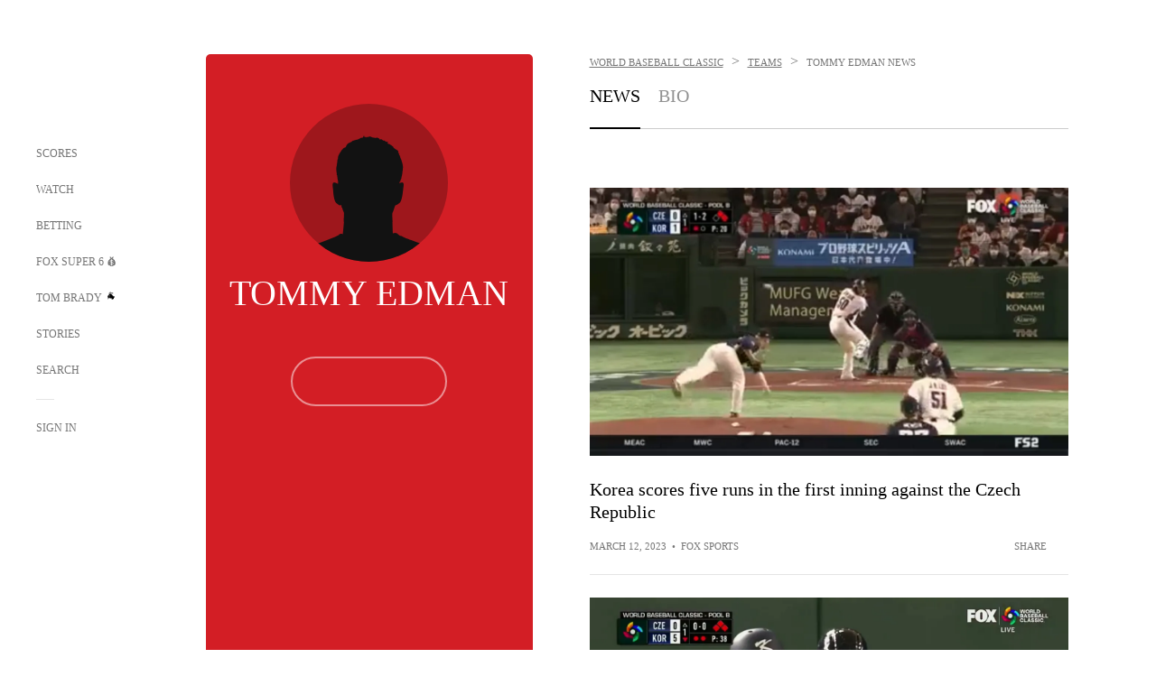

--- FILE ---
content_type: text/html;charset=utf-8
request_url: https://www.foxsports.com/world-baseball-classic/tommy-edman-player
body_size: 43611
content:
<!DOCTYPE html><html  lang="en-US" prefix="og: &quot;http://ogp.me/ns# fb: http://ogp.me/ns/fb#&quot;"><head><meta charset="UTF-8">
<meta name="viewport" content="width=device-width, initial-scale=1.0, maximum-scale=5.0, minimum-scale=1.0, user-scalable=yes">
<script type="importmap">{"imports":{"#entry":"/_nuxt/Css1MGUj.js"}}</script>
<title>Tommy Edman - World Baseball Classic News, Rumors, &amp; Updates | FOX Sports</title>
<link rel="preconnect" href="https://statics.foxsports.com/static/orion/" crossorigin="anonymous">
<link rel="preconnect" href="https://fonts.googleapis.com" crossorigin="anonymous">
<link rel="preconnect" href="https://tags.tiqcdn.com/utag/foxcorp/fscom-main/prod/utag.js">
<link rel="preconnect" href="https://global.ketchcdn.com">
<link rel="preconnect" href="https://cdn.ketchjs.com">
<link rel="preconnect" href="https://www.google-analytics.com/analytics.js">
<link rel="preconnect" href="https://www.googletagmanager.com">
<link rel="preconnect" href="https://www.gstatic.com">
<link rel="preconnect" href="https://cdn.segment.com">
<script type="text/javascript" async>!function() {
            window.semaphore=window.semaphore || [],
            window.ketch=function() {
              window.semaphore.push(arguments)
            };
            var e=document.createElement("script");
            e.type="text/javascript",
            e.src="https://global.ketchcdn.com/web/v3/config/fds/fox_sports_web_fscom/boot.js",
            e.defer=e.async=!0,
            document.getElementsByTagName("head")[0].appendChild(e)
          }();</script>
<script type="text/javascript" async>(function(d, h){
            var apiKey = "d05807e0a0814e4fb0e91401ac0367d5"
            // TODO: Set a timeout in milliseconds for the anti-flicker.
            var timeout = 1000; 
            // Hides the page and loads the script. Shows page if script fails to load,
            // otherwise the script shows the page.
            var id = "amp-exp-css";
            try {
              if (!d.getElementById(id)) {
                var st = d.createElement("style");
                st.id = id;
                st.innerText = "* { visibility: hidden !important; background-image: none !important; }";
                h.appendChild(st);
                window.setTimeout(function () {st.remove()}, timeout);
                var sc = d.createElement("script");
                sc.src = "https://cdn.amplitude.com/script/"+apiKey+".experiment.js";
                sc.async = true;
                sc.onerror = function () {st.remove()};
                h.insertBefore(sc, d.currentScript || h.lastChild);
              }
            } catch {console.error(e)}
          })(document, document.head);</script>
<script src="//strike.fox.com/static/sports/display/loader.js" async data-hid="strike-script"></script>
<script type="text/javascript" async data-hid="heap">(function () {
        let t=0,s=50
        function x(d){if(localStorage.xid||t>10000){d();return}t+=s;setTimeout(()=>{x(d)},s)}
        x(() => {
          window.heap=window.heap||[],heap.load=function(e,t){window.heap.appid = e,
          window.heap.config = t = t ||
          {};var r=t.forceSSL||"https:"===document.location.protocol,a=document.createElement("script");
          a.type="text/javascript",a.async=!0,a.src=(r?"https:":"http:")+"//cdn.heapanalytics.com/js/heap-"+e+".js";
          var n=document.getElementsByTagName("script")[0];n.parentNode.insertBefore(a,n);
          for(var o=function(e){return function(){heap.push([e].concat(Array.prototype.slice.call(arguments, 0)))}},
          p=["addEventProperties","addUserProperties","clearEventProperties","identify","removeEventProperty","setEventProperties","track","unsetEventProperty"],
          c=0;c<p.length;c++)heap[p[c]]=o(p[c])};
          heap.load("479232849", {rewrite: function(props) {
              if (props.event_properties) {
                if (!props.event_properties.custom) {
                    props.event_properties.custom = {};
                }
                props.event_properties.custom = Object.assign({}, props.event_properties.custom, {original_user_id: heap.userId});
              }
              return props;
            }
          });
          var id=localStorage._WIS_userJWT && JSON.parse(localStorage._WIS_userJWT).item.profileId
          if(id){heap.identify(id)}
        })
      })()
    </script>
<link rel="stylesheet" href="https://fonts.googleapis.com/css?family=Open+Sans:400,400i,600,600i,700,700i,800,800i&display=swap" media="print" onload="this.onload=null;this.removeAttribute(&quot;media&quot;);">
<style>.nav-item-container[data-v-6cc44afe]{cursor:pointer}.nav-item-container .horizontal-nav-item[data-v-6cc44afe]{transition:color .15s ease-out}.nav-item-container .link-forward[data-v-6cc44afe]{height:20px;transition:transform .15s ease-out;width:20px}.nav-item-container:hover .horizontal-nav-item[data-v-6cc44afe]{color:#000}.nav-item-container:hover .link-forward[data-v-6cc44afe]{transform:translate(4px)}</style>
<style>.footer-title[data-v-1e8d06a1]{padding:0 0 15px;text-transform:uppercase}.footer-title[data-v-1e8d06a1],.item-title[data-v-1e8d06a1]{font-family:FANtastic-FOX-Cond;font-size:14px}</style>
<style>.footer-regions-columns[data-v-4f828922]{display:flex;justify-content:space-between;justify-self:end;padding:26px 0 0;width:100%}</style>
<style>.footer-region[data-v-0bde84a8]{border-top:1px solid rgba(5,5,5,.1)}</style>
<style>.personalized-newsletter-wrapper[data-v-45455246]{padding:20px 15px}.personalized-newsletter[data-v-45455246]{background:#0059b5;bottom:0;color:#fff;gap:20px;height:102px;left:0;padding:20px 15px;position:fixed;width:100vw;z-index:10}@media only screen and (max-width:767px){.personalized-newsletter[data-v-45455246]{flex-direction:row;flex-wrap:wrap;gap:12px;height:120px;width:auto}}.entities[data-v-45455246]{display:flex;flex-wrap:wrap;justify-content:center;max-width:130px}@media only screen and (max-width:767px){.entities[data-v-45455246]{flex:1 1 30%;max-width:80px;max-width:100px}}.details[data-v-45455246]{max-width:380px}@media only screen and (max-width:767px){.details[data-v-45455246]{flex:1 1 50%;max-width:100%}}.sign-up[data-v-45455246]{align-items:center;background:#000;border-radius:70px;display:flex;font-size:14px;gap:5px;height:30px;justify-content:center;padding:10px 20px;width:110px}@media only screen and (max-width:767px){.sign-up[data-v-45455246]{width:100%}}.title[data-v-45455246]{font-size:23px;margin-bottom:7.5px}@media only screen and (max-width:767px){.title[data-v-45455246]{font-size:14px}}.desc[data-v-45455246]{font-size:14px}@media only screen and (max-width:767px){.desc[data-v-45455246]{font-size:12px}}.image-logo-container[data-v-45455246]{background:linear-gradient(0deg,#0003,#0003),#0059b5;border:1px solid #000;border-radius:50%;box-sizing:border-box;height:51px;margin-left:-8px;overflow:hidden;padding:5px;width:51px}.image-logo-container img[data-v-45455246]{width:100%}@media only screen and (max-width:767px){.image-logo-container[data-v-45455246]{height:34px;width:34px}}.close-icon-white[data-v-45455246]{align-self:flex-start;display:flex;height:12px;opacity:.6;width:12px}@media only screen and (min-width:768px){.close-icon-white[data-v-45455246]{position:absolute;right:75px}}</style>
<style>.secondary-nav-content-container[data-v-98836433]{width:100%}</style>
<style>@media screen and (max-width:768px){.no-data-message[data-v-f6bfd3c1]{height:500px}}</style>
<style>.video-overlay[data-v-8432653a]{border-radius:5px;cursor:default;inset:0;position:absolute}.duration[data-v-8432653a]{display:none}</style>
<style>.exclusive[data-v-80eec1b4],.follow-live[data-v-80eec1b4]{border-radius:0!important;display:flex!important;height:17px!important;margin-bottom:-5px;margin-top:10px;order:0!important;width:78px!important}@media screen and (max-width:1023px){.exclusive[data-v-80eec1b4],.follow-live[data-v-80eec1b4]{margin-top:10px!important}}.exclusive[data-v-80eec1b4]{width:68px!important}.exclusive.single[data-v-80eec1b4],.follow-live.single[data-v-80eec1b4]{margin-top:10px}</style>
<style>.f-l[data-v-c5a94214]{animation:pulsate-c5a94214 2s infinite both;transition:all .3s}@keyframes pulsate-c5a94214{0%,to{opacity:1}50%{opacity:.6}}</style>
<link rel="stylesheet" href="/_nuxt/entry.DSPFf9Jp.css" crossorigin>
<link rel="stylesheet" href="/_nuxt/SecondaryNavigationContent.BlPmQdjq.css" crossorigin>
<link rel="stylesheet" href="/_nuxt/event-player-pill.BBuFP1gU.css" crossorigin>
<link rel="stylesheet" href="/_nuxt/carousel.DfvV8wSQ.css" crossorigin>
<link rel="stylesheet" href="/_nuxt/NewsPost.Dv77q0r9.css" crossorigin>
<link rel="stylesheet" href="/_nuxt/StoryBadge.CJLgiN5c.css" crossorigin>
<link rel="stylesheet" href="/_nuxt/VideoTags.BolR0GUa.css" crossorigin>
<link rel="preload" href="https://statics.foxsports.com/static/orion/fonts/fs-FANtastic-FOX/FS-FANtastic-FOX.woff2" as="font" crossorigin="anonymous">
<link rel="preload" href="https://statics.foxsports.com/static/orion/fonts/fs-FANtastic-FOX-Cond/FS-FANtastic-FOX-Cond.woff2" as="font" crossorigin="anonymous">
<link rel="preload" href="https://statics.foxsports.com/static/orion/fonts/haas/HaasGrotTextR-55Roman.otf" as="font" crossorigin="anonymous">
<link rel="preload" href="https://statics.foxsports.com/static/orion/fonts/proxima-nova/ProximaNova-Regular.otf" as="font" crossorigin="anonymous">
<link rel="modulepreload" as="script" crossorigin href="/_nuxt/Css1MGUj.js">
<link rel="modulepreload" as="script" crossorigin href="/_nuxt/W6iKoDBF.js">
<link rel="modulepreload" as="script" crossorigin href="/_nuxt/B3poqJ-H.js">
<link rel="modulepreload" as="script" crossorigin href="/_nuxt/Bql5Fv0o.js">
<link rel="modulepreload" as="script" crossorigin href="/_nuxt/DlAE6SYT.js">
<link rel="modulepreload" as="script" crossorigin href="/_nuxt/DDVMjp5N.js">
<link rel="modulepreload" as="script" crossorigin href="/_nuxt/F4YxWZqG.js">
<link rel="modulepreload" as="script" crossorigin href="/_nuxt/DxlpCEy4.js">
<link rel="modulepreload" as="script" crossorigin href="/_nuxt/aewH-ILO.js">
<link rel="modulepreload" as="script" crossorigin href="/_nuxt/B8W03q_o.js">
<link rel="modulepreload" as="script" crossorigin href="/_nuxt/B-zNxOhj.js">
<link rel="modulepreload" as="script" crossorigin href="/_nuxt/zbChqe46.js">
<link rel="modulepreload" as="script" crossorigin href="/_nuxt/i4SwtdXG.js">
<link rel="modulepreload" as="script" crossorigin href="/_nuxt/BrBbAmBs.js">
<link rel="modulepreload" as="script" crossorigin href="/_nuxt/oyJBWrI6.js">
<link rel="modulepreload" as="script" crossorigin href="/_nuxt/DBUfcOqV.js">
<link rel="modulepreload" as="script" crossorigin href="/_nuxt/BDS0YSdK.js">
<link rel="modulepreload" as="script" crossorigin href="/_nuxt/2uwKOTP8.js">
<link rel="modulepreload" as="script" crossorigin href="/_nuxt/C1dzas1m.js">
<link rel="modulepreload" as="script" crossorigin href="/_nuxt/Dwp0Ba1p.js">
<link rel="modulepreload" as="script" crossorigin href="/_nuxt/DBhpVf5L.js">
<link rel="modulepreload" as="script" crossorigin href="/_nuxt/BBHjEFBg.js">
<link rel="modulepreload" as="script" crossorigin href="/_nuxt/36skOmO6.js">
<link rel="modulepreload" as="script" crossorigin href="/_nuxt/C6oUdzTU.js">
<link rel="modulepreload" as="script" crossorigin href="/_nuxt/D0CEoi_H.js">
<link rel="modulepreload" as="script" crossorigin href="/_nuxt/BlcW9bxx.js">
<link rel="modulepreload" as="script" crossorigin href="/_nuxt/ChG3eLJ9.js">
<link rel="modulepreload" as="script" crossorigin href="/_nuxt/B-o8qXbS.js">
<link rel="modulepreload" as="script" crossorigin href="/_nuxt/CSo1R0D2.js">
<link rel="modulepreload" as="script" crossorigin href="/_nuxt/Pq7N0dlD.js">
<link rel="modulepreload" as="script" crossorigin href="/_nuxt/CDummHjN.js">
<link rel="modulepreload" as="script" crossorigin href="/_nuxt/BJlUqlew.js">
<link rel="modulepreload" as="script" crossorigin href="/_nuxt/CptzKmlz.js">
<link rel="modulepreload" as="script" crossorigin href="/_nuxt/DZCrth6a.js">
<link rel="modulepreload" as="script" crossorigin href="/_nuxt/C2p-3z06.js">
<link rel="modulepreload" as="script" crossorigin href="/_nuxt/CiZ8yY5j.js">
<link rel="modulepreload" as="script" crossorigin href="/_nuxt/CM7fF6YE.js">
<link rel="modulepreload" as="script" crossorigin href="/_nuxt/B9csEMMa.js">
<link rel="modulepreload" as="script" crossorigin href="/_nuxt/B8L3eyHv.js">
<link rel="modulepreload" as="script" crossorigin href="/_nuxt/By_9kbMl.js">
<link rel="modulepreload" as="script" crossorigin href="/_nuxt/DuO3R9gQ.js">
<link rel="modulepreload" as="script" crossorigin href="/_nuxt/B7L_cy1_.js">
<link rel="modulepreload" as="script" crossorigin href="/_nuxt/DN--Sact.js">
<link rel="modulepreload" as="script" crossorigin href="/_nuxt/C46SbgZN.js">
<link rel="modulepreload" as="script" crossorigin href="/_nuxt/BDvncwkP.js">
<link rel="modulepreload" as="script" crossorigin href="/_nuxt/BXXBQYRs.js">
<link rel="modulepreload" as="script" crossorigin href="/_nuxt/W1xi6m-g.js">
<link rel="modulepreload" as="script" crossorigin href="/_nuxt/BLU51144.js">
<link rel="modulepreload" as="script" crossorigin href="/_nuxt/CJBzltZI.js">
<link rel="modulepreload" as="script" crossorigin href="/_nuxt/DlkvQl0i.js">
<link rel="modulepreload" as="script" crossorigin href="/_nuxt/D7AYH7Og.js">
<link rel="modulepreload" as="script" crossorigin href="/_nuxt/BZ_3EK2d.js">
<link rel="modulepreload" as="script" crossorigin href="/_nuxt/ChjWH6Zp.js">
<link rel="modulepreload" as="script" crossorigin href="/_nuxt/DKfimjEE.js">
<link rel="modulepreload" as="script" crossorigin href="/_nuxt/B_9NSM9v.js">
<link rel="modulepreload" as="script" crossorigin href="/_nuxt/B0EffI4M.js">
<link rel="modulepreload" as="script" crossorigin href="/_nuxt/CHJNrcc6.js">
<link rel="modulepreload" as="script" crossorigin href="/_nuxt/flpufBj8.js">
<link rel="modulepreload" as="script" crossorigin href="/_nuxt/cbcfn19W.js">
<link rel="modulepreload" as="script" crossorigin href="/_nuxt/CGDEzLM5.js">
<link rel="modulepreload" as="script" crossorigin href="/_nuxt/BRmRQSeB.js">
<link rel="modulepreload" as="script" crossorigin href="/_nuxt/v-totZN6.js">
<link rel="modulepreload" as="script" crossorigin href="/_nuxt/BsmB2GAz.js">
<link rel="modulepreload" as="script" crossorigin href="/_nuxt/CqqG08aw.js">
<link rel="modulepreload" as="script" crossorigin href="/_nuxt/goTRVQ9q.js">
<link rel="modulepreload" as="script" crossorigin href="/_nuxt/DvMBCncC.js">
<link rel="modulepreload" as="script" crossorigin href="/_nuxt/BLPk-hnI.js">
<link rel="modulepreload" as="script" crossorigin href="/_nuxt/D31R2Umi.js">
<link rel="modulepreload" as="script" crossorigin href="/_nuxt/DQa2BVRg.js">
<link rel="modulepreload" as="script" crossorigin href="/_nuxt/CT9bQIw6.js">
<link rel="modulepreload" as="script" crossorigin href="/_nuxt/BP0WAZda.js">
<link rel="modulepreload" as="script" crossorigin href="/_nuxt/DWdhdNEn.js">
<link rel="modulepreload" as="script" crossorigin href="/_nuxt/CKucIgbB.js">
<link rel="modulepreload" as="script" crossorigin href="/_nuxt/CPwDztP1.js">
<link rel="modulepreload" as="script" crossorigin href="/_nuxt/CGGwF5II.js">
<link rel="modulepreload" as="script" crossorigin href="/_nuxt/DwCRWsfP.js">
<link rel="modulepreload" as="script" crossorigin href="/_nuxt/X-BxfUY3.js">
<script type="text/javascript" src="https://prod.fennec.atp.fox/js/fennec.js" defer></script>
<script src="https://statics.foxsports.com/static/orion/js/segment-analytics.js" defer data-hid="segment"></script>
<script src="https://statics.foxsports.com/static/orion/js/video-loader.js" defer data-hid="videoLoader"></script>
<link rel="dns-prefetch" href="https://cdn.heapanalytics.com">
<link rel="dns-prefetch" href="//static.chartbeat.com">
<link rel="dns-prefetch" href="https://prod.fennec.atp.fox/js/fennec.js">
<link rel="dns-prefetch" href="https://d2yyd1h5u9mauk.cloudfront.net">
<link rel="dns-prefetch" href="https://snippet.minute.ly">
<link rel="dns-prefetch" href="//player.fox.com">
<link rel="dns-prefetch" href="https://b.fssta.com">
<link rel="dns-prefetch" href="https://a57.foxsports.com">
<link rel="dns-prefetch" href="https://www.youtube.com">
<link rel="dns-prefetch" href="//strike.fox.com/static/sports">
<link rel="dns-prefetch" href="//cdn.taboola.com">
<link rel="dns-prefetch" href="//apv-launcher.minute.ly">
<link rel="dns-prefetch" href="https://apv-static.minute.ly">
<link rel="prefetch" as="style" crossorigin href="/_nuxt/VideoPlaylistItem.DPbdiSSf.css">
<link rel="prefetch" as="script" crossorigin href="/_nuxt/B_L6sQYI.js">
<link rel="prefetch" as="script" crossorigin href="/_nuxt/Cvj6lyJR.js">
<link rel="prefetch" as="script" crossorigin href="/_nuxt/UAxYFGYq.js">
<link rel="prefetch" as="script" crossorigin href="/_nuxt/DGjkoeYl.js">
<link rel="prefetch" as="script" crossorigin href="/_nuxt/BlEeQn-_.js">
<link rel="prefetch" as="style" crossorigin href="/_nuxt/VideoFooterCarousel.B3k6ubie.css">
<link rel="prefetch" as="style" crossorigin href="/_nuxt/navService.BvBs5Vwi.css">
<link rel="prefetch" as="script" crossorigin href="/_nuxt/DDSd1g-B.js">
<link rel="prefetch" as="script" crossorigin href="/_nuxt/CzICVTPq.js">
<link rel="prefetch" as="script" crossorigin href="/_nuxt/BqJVEzGB.js">
<link rel="prefetch" as="script" crossorigin href="/_nuxt/iCfYwmyf.js">
<link rel="prefetch" as="script" crossorigin href="/_nuxt/BA6oEyIu.js">
<link rel="prefetch" as="script" crossorigin href="/_nuxt/BIhd1HD_.js">
<link rel="prefetch" as="script" crossorigin href="/_nuxt/CPqVAgrY.js">
<link rel="prefetch" as="script" crossorigin href="/_nuxt/oVscPNHT.js">
<link rel="prefetch" as="script" crossorigin href="/_nuxt/BgpjVBC_.js">
<link rel="prefetch" as="script" crossorigin href="/_nuxt/Byd4bgoO.js">
<link rel="prefetch" as="script" crossorigin href="/_nuxt/CVJ9AKwz.js">
<link rel="prefetch" as="script" crossorigin href="/_nuxt/3fCBDSBr.js">
<link rel="prefetch" as="script" crossorigin href="/_nuxt/EIstahwy.js">
<link rel="prefetch" as="script" crossorigin href="/_nuxt/DlJwQ9E4.js">
<link rel="prefetch" as="script" crossorigin href="/_nuxt/CRxdDjmM.js">
<link rel="prefetch" as="script" crossorigin href="/_nuxt/BHHmyx31.js">
<link rel="prefetch" as="script" crossorigin href="/_nuxt/aUTN9F48.js">
<link rel="prefetch" as="script" crossorigin href="/_nuxt/qykjrl_c.js">
<link rel="prefetch" as="script" crossorigin href="/_nuxt/DiCL1EVL.js">
<link rel="prefetch" as="script" crossorigin href="/_nuxt/X8MXzexR.js">
<link rel="prefetch" as="script" crossorigin href="/_nuxt/90hM1iiA.js">
<link rel="prefetch" as="script" crossorigin href="/_nuxt/B0Z0cSNO.js">
<link rel="prefetch" as="script" crossorigin href="/_nuxt/BWhUnIRx.js">
<link rel="prefetch" as="script" crossorigin href="/_nuxt/CB9JAQ57.js">
<link rel="prefetch" as="script" crossorigin href="/_nuxt/DCrNZysY.js">
<link rel="prefetch" as="style" crossorigin href="/_nuxt/LeaguePage.DHo0CRNx.css">
<link rel="prefetch" as="style" crossorigin href="/_nuxt/ExpandedView.CX7mx7CA.css">
<link rel="prefetch" as="style" crossorigin href="/_nuxt/Bracket.ByBgTwwT.css">
<link rel="prefetch" as="script" crossorigin href="/_nuxt/spDMAIbX.js">
<link rel="prefetch" as="script" crossorigin href="/_nuxt/BQPlny2J.js">
<link rel="prefetch" as="script" crossorigin href="/_nuxt/i202b--O.js">
<link rel="prefetch" as="script" crossorigin href="/_nuxt/1lAdd_8f.js">
<link rel="prefetch" as="script" crossorigin href="/_nuxt/aI6VOrRg.js">
<link rel="prefetch" as="script" crossorigin href="/_nuxt/D73vHhw8.js">
<link rel="prefetch" as="script" crossorigin href="/_nuxt/D__6wWzB.js">
<link rel="prefetch" as="style" crossorigin href="/_nuxt/scores-page._PwDqn9X.css">
<link rel="prefetch" as="script" crossorigin href="/_nuxt/DS3_Oljs.js">
<link rel="prefetch" as="script" crossorigin href="/_nuxt/Bj0Pt1Pn.js">
<link rel="prefetch" as="script" crossorigin href="/_nuxt/DIMaGPR1.js">
<link rel="prefetch" as="script" crossorigin href="/_nuxt/DHK5GWaJ.js">
<link rel="prefetch" as="script" crossorigin href="/_nuxt/H0tCiLnH.js">
<link rel="prefetch" as="script" crossorigin href="/_nuxt/DUyuPxH3.js">
<link rel="prefetch" as="script" crossorigin href="/_nuxt/Duz-7u6E.js">
<link rel="prefetch" as="script" crossorigin href="/_nuxt/CoSIj2IQ.js">
<link rel="prefetch" as="script" crossorigin href="/_nuxt/DG96JBZc.js">
<link rel="prefetch" as="style" crossorigin href="/_nuxt/EventPage.8en7I9F_.css">
<link rel="prefetch" as="style" crossorigin href="/_nuxt/TrendingArticles.DPccI0BZ.css">
<link rel="prefetch" as="script" crossorigin href="/_nuxt/hVGZ1VYu.js">
<link rel="prefetch" as="script" crossorigin href="/_nuxt/Dy5VeddH.js">
<link rel="prefetch" as="script" crossorigin href="/_nuxt/CE119TSl.js">
<link rel="prefetch" as="script" crossorigin href="/_nuxt/C-1G9FS8.js">
<link rel="prefetch" as="script" crossorigin href="/_nuxt/C1IYjFJt.js">
<link rel="prefetch" as="script" crossorigin href="/_nuxt/BxYM8Hqy.js">
<link rel="prefetch" as="script" crossorigin href="/_nuxt/CNQmKah7.js">
<link rel="prefetch" as="script" crossorigin href="/_nuxt/ClwFfVbA.js">
<link rel="prefetch" as="script" crossorigin href="/_nuxt/5HYSz8z2.js">
<link rel="prefetch" as="script" crossorigin href="/_nuxt/N8-QomvG.js">
<link rel="prefetch" as="script" crossorigin href="/_nuxt/De8x644P.js">
<link rel="prefetch" as="script" crossorigin href="/_nuxt/Tx1iXb-L.js">
<link rel="prefetch" as="script" crossorigin href="/_nuxt/D5-IWO6e.js">
<link rel="prefetch" as="style" crossorigin href="/_nuxt/GolfScorecard.ZP5qeE3P.css">
<link rel="prefetch" as="script" crossorigin href="/_nuxt/D8TczEap.js">
<link rel="prefetch" as="style" crossorigin href="/_nuxt/PressPassLayout.BDGs0WvY.css">
<link rel="prefetch" as="style" crossorigin href="/_nuxt/filterSingleArticleProps.COzj8dLw.css">
<link rel="prefetch" as="script" crossorigin href="/_nuxt/BImZeXP9.js">
<link rel="prefetch" as="script" crossorigin href="/_nuxt/b81LXJ2A.js">
<link rel="prefetch" as="script" crossorigin href="/_nuxt/BemOjWoH.js">
<link rel="prefetch" as="script" crossorigin href="/_nuxt/LJT57rfc.js">
<link rel="prefetch" as="script" crossorigin href="/_nuxt/8uEoLh64.js">
<link rel="prefetch" as="script" crossorigin href="/_nuxt/DrOPTG0J.js">
<link rel="prefetch" as="script" crossorigin href="/_nuxt/DxLoiGhy.js">
<link rel="prefetch" as="script" crossorigin href="/_nuxt/BOVWJ5_K.js">
<link rel="prefetch" as="script" crossorigin href="/_nuxt/OIdKG0IM.js">
<link rel="prefetch" as="style" crossorigin href="/_nuxt/NextArticleToast.DLvQdXFU.css">
<link rel="prefetch" as="script" crossorigin href="/_nuxt/UDLl1x7k.js">
<link rel="prefetch" as="script" crossorigin href="/_nuxt/9EQj_YR7.js">
<link rel="prefetch" as="script" crossorigin href="/_nuxt/BylnaH6S.js">
<link rel="prefetch" as="script" crossorigin href="/_nuxt/CCCUfbIX.js">
<link rel="prefetch" as="script" crossorigin href="/_nuxt/CPcgIbBu.js">
<link rel="prefetch" as="script" crossorigin href="/_nuxt/B40iGseY.js">
<link rel="prefetch" as="script" crossorigin href="/_nuxt/B62yTzzz.js">
<link rel="prefetch" as="script" crossorigin href="/_nuxt/BgsAn3KO.js">
<link rel="prefetch" as="script" crossorigin href="/_nuxt/CljaJdyr.js">
<link rel="prefetch" as="script" crossorigin href="/_nuxt/DXkJdcUE.js">
<link rel="prefetch" as="script" crossorigin href="/_nuxt/C_HipjBA.js">
<link rel="prefetch" as="script" crossorigin href="/_nuxt/rjvMKfaX.js">
<link rel="prefetch" as="style" crossorigin href="/_nuxt/WebViewSocial.ntOc5eCc.css">
<link rel="prefetch" as="script" crossorigin href="/_nuxt/BS13BcbV.js">
<link rel="prefetch" as="script" crossorigin href="/_nuxt/DovXq3Nf.js">
<link rel="prefetch" as="script" crossorigin href="/_nuxt/Xv7r7ONY.js">
<link rel="prefetch" as="script" crossorigin href="/_nuxt/C-NX93px.js">
<link rel="prefetch" as="script" crossorigin href="/_nuxt/wX5FT-EC.js">
<link rel="prefetch" as="script" crossorigin href="/_nuxt/CgUuMd-F.js">
<link rel="prefetch" as="script" crossorigin href="/_nuxt/DcKRcojk.js">
<link rel="prefetch" as="script" crossorigin href="/_nuxt/D5enTiuu.js">
<link rel="prefetch" as="script" crossorigin href="/_nuxt/BZgIVDb3.js">
<link rel="prefetch" as="script" crossorigin href="/_nuxt/Bh9GulPD.js">
<link rel="prefetch" as="style" crossorigin href="/_nuxt/Super6.DEFxfjw3.css">
<link rel="prefetch" as="style" crossorigin href="/_nuxt/super6NavService.DDcNB3nq.css">
<link rel="prefetch" as="script" crossorigin href="/_nuxt/D7m3x6f6.js">
<link rel="prefetch" as="script" crossorigin href="/_nuxt/DLR09ZEH.js">
<link rel="prefetch" as="script" crossorigin href="/_nuxt/B4zVjd92.js">
<link rel="prefetch" as="script" crossorigin href="/_nuxt/C4qt7s6L.js">
<link rel="prefetch" as="script" crossorigin href="/_nuxt/wbom_Yf8.js">
<link rel="prefetch" as="script" crossorigin href="/_nuxt/DpHegkxM.js">
<link rel="prefetch" as="script" crossorigin href="/_nuxt/k5OOftPZ.js">
<link rel="prefetch" as="script" crossorigin href="/_nuxt/DJaQ-sFs.js">
<link rel="prefetch" as="style" crossorigin href="/_nuxt/MyPicks.hDBwvZdv.css">
<link rel="prefetch" as="style" crossorigin href="/_nuxt/RangeInput.DXsnbpIa.css">
<link rel="prefetch" as="script" crossorigin href="/_nuxt/C_TpddW8.js">
<link rel="prefetch" as="script" crossorigin href="/_nuxt/CMzc-pVB.js">
<link rel="prefetch" as="script" crossorigin href="/_nuxt/BSJe3SvG.js">
<link rel="prefetch" as="script" crossorigin href="/_nuxt/WmlI43tH.js">
<link rel="prefetch" as="script" crossorigin href="/_nuxt/fA4FEhYu.js">
<link rel="prefetch" as="style" crossorigin href="/_nuxt/VideoContainer.D-41S7cZ.css">
<link rel="prefetch" as="script" crossorigin href="/_nuxt/BNuGOvqR.js">
<link rel="prefetch" as="script" crossorigin href="/_nuxt/BHYR_Fyx.js">
<link rel="prefetch" as="script" crossorigin href="/_nuxt/CjF18RFH.js">
<link rel="prefetch" as="script" crossorigin href="/_nuxt/BEWKq_qq.js">
<link rel="prefetch" as="script" crossorigin href="/_nuxt/NxbUKA8W.js">
<link rel="prefetch" as="script" crossorigin href="/_nuxt/Dc4CSSqT.js">
<link rel="prefetch" as="script" crossorigin href="/_nuxt/DU1W8u8E.js">
<link rel="prefetch" as="script" crossorigin href="/_nuxt/B1Iezcyh.js">
<link rel="prefetch" as="script" crossorigin href="/_nuxt/1vHs5x6H.js">
<link rel="prefetch" as="script" crossorigin href="/_nuxt/VZz937bd.js">
<link rel="prefetch" as="script" crossorigin href="/_nuxt/ucX1OjGa.js">
<link rel="prefetch" as="script" crossorigin href="/_nuxt/CWrVaMsE.js">
<link rel="prefetch" as="script" crossorigin href="/_nuxt/BjYQNlAO.js">
<link rel="prefetch" as="script" crossorigin href="/_nuxt/CTahL6Jt.js">
<link rel="prefetch" as="script" crossorigin href="/_nuxt/sptGkP0t.js">
<link rel="prefetch" as="script" crossorigin href="/_nuxt/ayeYEYi-.js">
<link rel="prefetch" as="script" crossorigin href="/_nuxt/BEoVusjn.js">
<link rel="prefetch" as="script" crossorigin href="/_nuxt/B4KJ3Cbq.js">
<link rel="prefetch" as="script" crossorigin href="/_nuxt/CZdBm5rg.js">
<meta http-equiv="X-UA-Compatible" content="IE=edge,chrome=1">
<meta http-equiv="Content-Security-Policy" content="upgrade-insecure-requests">
<meta name="format-detection" content="telephone=no">
<meta name="mobile-web-app-capable" content="yes">
<meta name="apple-mobile-web-app-status-bar-style" content="black">
<meta name="msapplication-TileColor" content="#ffffff">
<meta name="theme-color" content="#ffffff">
<meta property="fb:pages" content="112638779551">
<link rel="apple-touch-icon" sizes="180x180" href="/apple-touch-icon.png">
<link rel="icon" href="/favicon.svg">
<link rel="icon" type="image/png" sizes="32x32" href="/favicon-32x32.png">
<link rel="icon" type="image/png" sizes="16x16" href="/favicon-16x16.png">
<link rel="manifest" href="/manifest.webmanifest" crossorigin="use-credentials">
<link rel="mask-icon" href="/safari-pinned-tab.svg" color="#454545">
<link rel="publisher" href="https://plus.google.com/+foxsports">
<link rel="stylesheet preload" as="style" type="text/css" href="https://statics.foxsports.com/static/orion/css/entity.min.css">
<link rel="canonical" href="https://www.foxsports.com/world-baseball-classic/tommy-edman-player">
<link rel="alternate" href="android-app://com.foxsports.android/fsapp/sport/world-baseball-classic/tommy-edman-player">
<script type="application/ld+json" defer>{"@context":"https://schema.org","@type":"Person","name":"Tommy Edman","brand":{"@type":"Brand","name":"FOX Sports"},"jobTitle":"Athlete","memberOf":{"@type":"SportsTeam","name":"Republic of Korea"},"affiliation":{"@type":"SportsOrganization","name":"World Baseball Classic"}}</script>
<meta name="fs-analytics" content="analytics" fs-prop="analytics" segment-api-key="nZKOCs4zQ7sYYrXWnMX12o0ZzMijA5Yj" account="foxsports" allow-geo="0" utaglib-path="https://tags.tiqcdn.com/utag/foxcorp/fscom-main/prod/utag.js" build-version="v754" us-privacy="1---" category="world-baseball-classic" landing-name="Athlete Page Landing" page-name="fscom:world-baseball-classic:tommy-edman:news" page-type="athlete" seg-page-name="fscom:world-baseball-classic:tommy-edman:news" content_entity_uri="athlete:baseball/wbc/athletes/341" sub-category="tommy-edman">
<meta name="fs-video" content="fs-video" fs-prop="video" script="//player.fox.com/v3/foxsports.js">
<meta name="description" content="Get the latest World Baseball Classic news and highlights for Tommy Edman. ">
<meta name="pagetype" content="athlete">
<meta name="dc.title" content="Tommy Edman - World Baseball Classic News, Rumors, & Updates">
<meta name="dc.description" content>
<meta name="dcterms.abstract" content="Get the latest World Baseball Classic news and highlights for Tommy Edman. ">
<meta name="dc.language" content="en-US">
<meta name="dcterms.created" scheme="dcterms.ISO8601" content="2026-01-28T21:29:14.599Z">
<meta name="dcterms.modified" scheme="dcterms.ISO8601" content="2026-01-28T21:29:14.599Z">
<meta name="dc.publisher" content="FOX Sports">
<meta name="og:locale" content="en_US">
<meta name="og:type" content="website">
<meta name="og:title" content="Tommy Edman - World Baseball Classic News, Rumors, & Updates">
<meta name="og:description" content="Get the latest World Baseball Classic news and highlights for Tommy Edman. ">
<meta name="og:url" content="https://www.foxsports.com/world-baseball-classic/tommy-edman-player">
<meta name="og:site_name" content="FOX Sports">
<meta name="fb:app_id" content="380390622023704">
<meta name="og:image" content="https://b.fssta.com/uploads/application/fs-app/default-headshot.png">
<meta name="twitter:card" content="summary_large_image">
<meta name="twitter:description" content="Get the latest World Baseball Classic news and highlights for Tommy Edman. ">
<meta name="twitter:title" content="Tommy Edman - World Baseball Classic News, Rumors, & Updates">
<meta name="twitter:site" content="@foxsports">
<meta name="twitter:image" content="https://b.fssta.com/uploads/application/fs-app/default-headshot.png">
<meta name="twitter:creator" content="@foxsports">
<meta name="robots" content="index, follow, max-image-preview:large, max-video-preview:-1">
<meta name="fs-braze" content="fs-braze" fs-prop="braze" page="entity" uri="baseball/wbc/athletes/341">
<script type="text/javascript" data-hid="ad-settings">window.adSettings = {"strike":{"pageTypeDict":{"super-6-webview":"super-6","team-index":"team","boxscore-updated-url":"event","shows":"show","special-event-page-subnav":"special-event","special-event-page":"special-event","live-channel":"watch","league-stats":"league","results":"event","watch-replay":"watch","subleague-futures":"league","event-schedule":"watch","scores-scorespath":"scores","betting-page":"odds","static":"homepage","watch-vertical-videoId":"watch","super-6-contest-view-entry":"super-6","league":"league","special-event-one-off-page":"topic","index":"homepage","super-6-home":"super-6","article":"story","racetrax":"event","show-replays":"watch","golfScorecard":"event","live-blog-category-canonical":"story","subleague":"league","foxsuper6widget":"super-6","personalities":"personality","fan-guide-webview":"special-event","league-futures":"league","video":"watch","replays":"watch","showsPage":"show","watchShows":"watch","live":"watch","scores-scorespath-subleague":"scores","soccer-leagues":"league","team-futures":"team","golf-boxscore":"event","watch-vertical-video-id":"watch","personalitiesPage":"personality","player-index":"athlete","odds-page":"odds","special-event-page-clean-subnav":"special-event","topics":"topic","all-articles":"story","special-event-page-clean-subview":"special-event","boxscore":"event","ap-article":"story","team-subnav":"team","player-subnav":"athlete","subleague-stats":"league","podcasts":"show","special-event-page-subview":"special-event","special-event-page-clean":"special-event","super-6-contest":"super-6","super-6-overall-view":"super-6","topics-topic":"topic","stories-cat":"story","videoVanityUrl":"watch"},"adhesionUnit":{"iosAdUnitTablet":"","androidAdUnitTablet":"","minutesToReEnable":10,"androidAdUnitMobile":"","blacklist":{"urls":["/big-noon-kickoff-experience","/instant-access","/provider/register","/newsletter","/mobile","/rss-feeds","/privacy-policy","/terms-of-use","/closed-captioning","/ppv-terms-of-use","/fox-super-6-how-to-play","/draftkings-pick-6-terms","/usfl-app","/about-cleatus-ai","/profile-updates","/2024-ufl-super-6-challenge-official-rules","/our-commitment-responsible-gambling","/recordkeeping","/end-user-license-agreement","/2025-liv-golf-miami-super-6-challenge-official-rules","/draftkings-osb-terms","/2024-nfl-network-international-super-6-challenge-official-rules","/big-noon-kickoff-5k-sweepstakes","/alaska-airlines","/draftkings-daily-fantasy-sports-terms","/draftkings-sportsbook-terms","/pp-test-3","/usfl-application-end-user-license-agreement","/whats-new","/find-fs1-on-your-tv"],"pageTypes":["super-6"]},"disabled":false,"iosAdUnitMobile":"","webAdUnitTablet":"adh","webAdUnitMobile":"adh","webAdUnitDesktop":"adh"},"channelName":"fsp","placements":{"news":{"webAdUnitTablet":"lb{index}","webAdUnitMobile":"ban{index}","webAdUnitDesktop":"ban{index}","frequency":5},"scores":{"mobileChipsPerRow":1,"chipsPerRow":3,"leagueOffset":1,"topFrequency":2,"eventChipsPerRow":2,"webAdUnitTablet":"lb{index}","webAdUnitMobile":"ban{index}","webAdUnitDesktop":"lb{index}","frequency":4},"videos":{"webAdUnitTablet":"lb{index}","webAdUnitMobile":"ban{index}","webAdUnitDesktop":"ban{index}","frequency":5},"recap":{"webAdUnitTablet":"lb{index}","webAdUnitMobile":"ban{index}","webAdUnitDesktop":"ban{index}"},"poll":{"adTimerSeconds":7},"article":{"right-rail":{"disabled":true,"webAdUnitTablet":"ban1","webAdUnitMobile":"ban1","webAdUnitDesktop":"ban1"},"body":{"numOfAds":20,"startIndex":1,"niva":{"startIndex":12,"webAdUnitTablet":"nivalb","webAdUnitMobile":"nivaban","webAdUnitDesktop":"nivaban"},"minCharCount":170,"webAdUnitTablet":"lb{index}","webAdUnitMobile":"ban{index}","webAdUnitDesktop":"ban{index}","frequency":4}},"replays":{"webAdUnitTablet":"lb{index}","webAdUnitMobile":"ban{index}","webAdUnitDesktop":"ban{index}","frequency":5},"feed":{"webAdUnitTablet":"lb{index}","webAdUnitMobile":"ban{index}","webAdUnitDesktop":"ban{index}"},"league-scores":{"mobileChipsPerRow":1,"chipsPerRow":3,"leagueOffset":1,"eventChipsPerRow":2,"webAdUnitTablet":"lb{index}","webAdUnitMobile":"ban{index}","webAdUnitDesktop":"ban{index}","frequency":4},"odds":{"numOfAds":2,"startIndex":0,"webAdUnitTablet":"lb{index}","webAdUnitMobile":"ban{index}","webAdUnitDesktop":"ban{index}","frequency":2},"live-blog":{"right-rail":{"disabled":true,"webAdUnitTablet":"ban1","webAdUnitMobile":"ban1","webAdUnitDesktop":"ban1"},"body":{"numOfAds":20,"startIndex":0,"niva":{"startIndex":4,"webAdUnitTablet":"nivalb","webAdUnitMobile":"nivaban","webAdUnitDesktop":"nivaban"},"intro":{"startIndex":1,"webAdUnitTablet":"lb1","webAdUnitMobile":"ban1","webAdUnitDesktop":"ban1"},"webAdUnitTablet":"lb{index}","webAdUnitMobile":"ban{index}","webAdUnitDesktop":"ban{index}","frequency":3}},"event":{"webAdUnitTablet":"lb{index}","webAdUnitMobile":"ban{index}","webAdUnitDesktop":"ban{index}"},"sfvod":{"webAdUnitTablet":"lb{index}","webAdUnitMobile":"ban{index}","webAdUnitDesktop":"ban{index}","frequency":5},"matchup":{"webAdUnitTablet":"lb{index}","webAdUnitMobile":"ban{index}","webAdUnitDesktop":"ban{index}"}},"scriptSrc":"//strike.fox.com/static/sports/display/loader.js"}}</script>
<script type="text/javascript" data-hid="fs-settings">window.fsSettings = "[base64]/[base64]"</script>
<script type="text/javascript" data-hid="cleatus-settings">window.cleatusSettings = {"fscom":{"maxNumMessages":20,"rotowireDisclaimer":"Generated response includes Rotowire news.","gamblingDisclaimer":"Gambling problem? Call 1-800-GAMBLER CO, DC, IL, IN, LA, MD, MS, NJ, OH, PA, TN, VA, WV, WY Call 877-8-HOPENY or text HOPENY (467369) (NY) Call 1-800-327-5050(MA) \n21+ to wager. Please Gamble Responsibly. Call 1-800-NEXT-STEP(AZ), 1-800-522-4700 (KS, NV), 1-800 BETS-OFF (IA), 1-800-270-7117 for confidential help (MI)"}}</script>
<script type="text/javascript" data-hid="betting-settings">window.bettingSettings = {"news":{"components":[{"news":{},"fairPlayComponent":{"rrIndex":1,"index":5,"slotId":"vrbqc8UU0whT7-dhX797b","type":"bet-builder"}}]},"games":{"components":[{"games-list":{"slotId":"z72cHsgoLTYlH1dtcCBMs"},"fairPlayComponent":{"rrIndex":1,"slotId":"vrbqc8UU0whT7-dhX797b","type":"value-bets"}}],"disableOnSports":["soccer"]},"futures":{"components":[{"futures":{},"fairPlayComponent":{"rrIndex":1,"slotId":"vrbqc8UU0whT7-dhX797b","type":"value-bets"}}]},"props":{"components":[{"fairPlayComponent":{"isSoccerDefaultPage":true,"slotId":"ZyTnHNSDCxAT8WYn-eovZ","type":"value-bets"}},{"fairPlayComponent":{"slotId":"M29As4vtEegE6ZTBFSdbp","type":"value-bets"}},{"fairPlayComponent":{"rrIndex":1,"slotId":"vrbqc8UU0whT7-dhX797b","type":"bet-builder"}}]}}</script>
<script type="text/javascript" data-hid="takeover-settings">window.takeoverSettings = [{"backgroundColor":"#10154C","menuColorActive":"#fff","backgroundImages":{"tablet":"https://b.fssta.com/uploads/application/special-events/fifa-world-cup-2026/fifa-world-cup-2026_fifa-world-cup-2026-central-takeover-2000x230_v2.png","desktop":"https://b.fssta.com/uploads/application/special-events/fifa-world-cup-2026/fifa-world-cup-2026_fifa-world-cup-2026-central-takeover-2880x1356_v2.jpg","mobile":"https://b.fssta.com/uploads/application/special-events/fifa-world-cup-2026/fifa-world-cup-2026_fifa-world-cup-2026-central-takeover-750x144_v2.png"},"menuColor":"#ffffffb3","contentUri":"","opensNewTab":false,"whiteList":["/soccer/fifa-world-cup","/soccer/fifa-world-cup/highlights","/soccer/fifa-world-cup/scores","/soccer/fifa-world-cup/schedule","/soccer/fifa-world-cup/odds","/soccer/fifa-world-cup/news","/soccer/fifa-world-cup/history","/soccer/fifa-world-cup/standings","/soccer/fifa-world-cup/teams","/soccer/fifa-world-cup/awards"],"isPost":false,"enabled":true},{"backgroundColor":"#182027","menuColorActive":"#fff","backgroundImages":{"tablet":"https://statics.foxsports.com/www.foxsports.com/content/uploads/2026/01/2000x230-6.jpg","desktop":"https://statics.foxsports.com/www.foxsports.com/content/uploads/2026/01/2880x1356-8-scaled.jpg","mobile":"https://statics.foxsports.com/www.foxsports.com/content/uploads/2026/01/750x144-7.jpg"},"menuColor":"#ffffffb3","contentUri":"","opensNewTab":false,"linkOut":"https://www.foxsports.com/nfl/nfc-conference-championships-los-angeles-rams-vs-seattle-seahawks-jan-25-2026-game-boxscore-11035?cmpId=takeover","whiteList":["/"],"isPost":false,"enabled":false}]</script>
<script data-hid="strike-setup">
          (function () {
            window.foxstrike = window.foxstrike || {};
            window.foxstrike.cmd = window.foxstrike.cmd || [];
          })();
        </script>
<script type="text/javascript" defer data-hid="freewheel">
      (function(h,o,u,n,d,cb) {
        h.fwAdsSettings=JSON.parse('{"playThreshold":0.3,"caidList":{"soccer":"SoccerNIVA1","mlb":"MLBNIVA1","nfl":"NFLNIVA1","nascar":"NascarNIVA1","cbk":"CBBNIVA1","cfb":"CFBNIVA1"},"serverURL":"https://7e14d.v.fwmrm.net/ad/p/1","caid":"ROSNIVA1","slau":"Video_Pre-Roll_NIVA","siteSectionId":"fsapp/webdesktop/vod/videopage","nw":516429,"sdkSrc":"https://mssl.fwmrm.net/libs/adm/6.55.0/AdManager.js","sfid":15250384,"prof":"516429:niva_foxsports_webdesktop_vod","afid":359947445,"platforms":{"iPhone":{"siteSectionId":"fsapp/ioshandheld/vod/videopage","prof":"516429:niva_foxsports_ioshandheld_vod"},"androidTablet":{"siteSectionId":"fsapp/androidtablet/vod/videopage","prof":"516429:niva_foxsports_androidtablet_vod"},"web":{"siteSectionId":"fsapp/webdesktop/vod/videopage","prof":"516429:niva_foxsports_webdesktop_vod"},"iPad":{"siteSectionId":"fsapp/iostablet/vod/videopage","prof":"516429:niva_foxsports_iostablet_vod"},"Android":{"siteSectionId":"fsapp/androidhandheld/vod/videopage","prof":"516429:niva_foxsports_androidhandheld_vod"}},"disableAutoplay":false}')
        h=h[d]=h[d]||{q:[],onReady:function(c){h.q.push(c)}}
        d=o.createElement(u);d.src=n;
        n=o.getElementsByTagName(u)[0];n.parentNode.insertBefore(d,n)
      })(window,document,'script','https://statics.foxsports.com/static/orion/js/freewheel-ads.js','fwAds_client_script')
      </script>
<script type="module" src="/_nuxt/Css1MGUj.js" crossorigin></script><script>"use strict";(()=>{const t=window,e=document.documentElement,c=["dark","light"],n=getStorageValue("localStorage","nuxt-color-mode")||"light";let i=n==="system"?u():n;const r=e.getAttribute("data-color-mode-forced");r&&(i=r),l(i),t["__NUXT_COLOR_MODE__"]={preference:n,value:i,getColorScheme:u,addColorScheme:l,removeColorScheme:d};function l(o){const s=""+o+"-mode",a="";e.classList?e.classList.add(s):e.className+=" "+s,a&&e.setAttribute("data-"+a,o)}function d(o){const s=""+o+"-mode",a="";e.classList?e.classList.remove(s):e.className=e.className.replace(new RegExp(s,"g"),""),a&&e.removeAttribute("data-"+a)}function f(o){return t.matchMedia("(prefers-color-scheme"+o+")")}function u(){if(t.matchMedia&&f("").media!=="not all"){for(const o of c)if(f(":"+o).matches)return o}return"light"}})();function getStorageValue(t,e){switch(t){case"localStorage":return window.localStorage.getItem(e);case"sessionStorage":return window.sessionStorage.getItem(e);case"cookie":return getCookie(e);default:return null}}function getCookie(t){const c=("; "+window.document.cookie).split("; "+t+"=");if(c.length===2)return c.pop()?.split(";").shift()}</script></head><body  class="default"><div id="__nuxt"><div class="fscom-container entity nav-md-sm-dark layout-entity-content news player-entity-page scores-v2" style="--theme-bg-color:rgb( 211,  30,  37);--theme-bg-color-opacity:rgba( 211,  30,  37,.2);--theme-bg-color-opacity-selector:rgba( 211,  30,  37,.9);"><!--[--><!----> <!----> <div class="fscom-nav-menu def"><div id="nav" class="nav-container nav-slide-in"><div class="nav-header"><a href="/" alt="Fox Sports" class="fox-sports-logo" aria-label="Home Page Link"></a> <div id="navMenu" class="nav-mobile-menu-container nav-mobile-menu"><!----> <a class="my-favs hide-s6-mobile-view"><div class="my-favs-icon"></div> <div class="fs-10 uc ff-ffc">my favs</div> <div class="fav-overlay-text ff-h fs-13 lh-20">
            Access and manage your favorites here
            <div class="fav-overlay-dismiss fs-16 uc ff-ff pointer">
              DISMISS
            </div></div></a> <div class="nav-icon search open-search-2"><button class="image-button search" aria-label="Search"></button> <!----></div> <div class="nav-mobile-menu nav-toggler"></div></div></div> <div class="nav-content"><div class="mobile-nav-header"><div class="logo"><a href="/" alt="Fox Sports" class="fox-sports-logo" aria-label="Home Page Link"></a></div> <div class="icons"><span class="nav-icon account accounts-link"><button class="image-button account" aria-label="Account"></button></span> <span class="nav-icon search open-search-2"><button class="image-button search" aria-label="Search"></button></span> <span class="nav-icon close nav-toggler"><button class="image-button close" aria-label="Close"></button></span></div></div> <div class="nav-main-content"><div id="favorites-container"></div> <ul class="nav"><!--[--><li class="mobile-show nav-item nav-slide-in desktop-show"><a href="/scores" class="nav-item"><div class="nav-left-col"><div class="nav-item-bar"></div></div> <div class="nav-right-col"><span class="nav-item-text fs-23 fs-xl-12 cl-gr-7 uc">Scores</span></div></a> <!----></li><li class="mobile-show nav-item nav-slide-in desktop-show"><a href="/live" class="nav-item"><div class="nav-left-col"><div class="nav-item-bar"></div></div> <div class="nav-right-col"><span class="nav-item-text fs-23 fs-xl-12 cl-gr-7 uc">Watch</span></div></a> <!----></li><li class="mobile-show nav-item nav-slide-in desktop-show"><a href="/betting" class="nav-item"><div class="nav-left-col"><div class="nav-item-bar"></div></div> <div class="nav-right-col"><span class="nav-item-text fs-23 fs-xl-12 cl-gr-7 uc">Betting</span></div></a> <!----></li><li class="mobile-show nav-item nav-slide-in desktop-show"><a href="/fox-super-6" class="nav-item"><div class="nav-left-col"><div class="nav-item-bar"></div></div> <div class="nav-right-col"><span class="nav-item-text fs-23 fs-xl-12 cl-gr-7 uc">FOX Super 6 💰</span></div></a> <!----></li><li class="mobile-show nav-item nav-slide-in desktop-show"><a href="/personalities/tom-brady" class="nav-item"><div class="nav-left-col"><div class="nav-item-bar"></div></div> <div class="nav-right-col"><span class="goat nav-item-text fs-23 fs-xl-12 cl-gr-7 uc">Tom Brady</span></div></a> <!----></li><li class="mobile-show nav-item nav-slide-in desktop-show"><a href="/stories" class="nav-item"><div class="nav-left-col"><div class="nav-item-bar"></div></div> <div class="nav-right-col"><span class="nav-item-text fs-23 fs-xl-12 cl-gr-7 uc">Stories</span></div></a> <!----></li><!--]--> <!--[--><!--[--><li class="mobile-hide nav-item nav-slide-in desktop-show"><button class="explore-link nav-item"><div class="nav-left-col"><div class="nav-item-bar"></div></div> <div class="nav-right-col"><span class="nav-item-text fs-23 fs-xl-12 cl-gr-7 uc">Search <span class="image-button search-icon" aria-label="Search"></span> <!----></span> <!----></div></button></li><!--]--><!--[--><li class="nav-item nav-slide-in bar-nav-item"><span class="nav-item bar-nav-item" aria-label="Divider Line" aria-disabled="true"><div class="nav-left-col"></div> <div class="nav-right-col"><div class="nav-item-bar"></div></div></span></li><!--]--><!--[--><li class="nav-item-sign-in mobile-hide nav-item nav-slide-in desktop-show"><button class="sign-in-link nav-item"><div class="nav-left-col"><div class="nav-item-bar"></div></div> <div class="nav-right-col"><span class="nav-item-text fs-23 fs-xl-12 cl-gr-7 uc">Sign In <!----> <!----></span> <!----></div></button></li><!--]--><!--[--><li class="nav-item-account mobile-hide nav-item nav-slide-in desktop-show"><button class="account-link nav-item"><div class="nav-left-col"><div class="nav-item-bar"></div></div> <div class="nav-right-col"><span class="nav-item-text fs-23 fs-xl-12 cl-gr-7 uc">Account <!----> <!----></span> <!----></div></button></li><!--]--><!--]--> <!--[--><li data-route="/browse/sports/mobile" class="nav-item mobile-show desktop-hide"><a class="nav-item mobile-flyout-link" href="#"><span class="nav-item-text fs-23 fs-xl-12 cl-gr-7 uc">SPORTS &amp; TEAMS</span> <button class="image-button link-forward"></button></a></li><li data-route="/browse/players/mobile" class="nav-item mobile-show desktop-hide"><a class="nav-item mobile-flyout-link" href="#"><span class="nav-item-text fs-23 fs-xl-12 cl-gr-7 uc">PLAYERS</span> <button class="image-button link-forward"></button></a></li><li data-route="/browse/shows/mobile" class="nav-item mobile-show desktop-hide"><a class="nav-item mobile-flyout-link" href="#"><span class="nav-item-text fs-23 fs-xl-12 cl-gr-7 uc">SHOWS</span> <button class="image-button link-forward"></button></a></li><li data-route="/browse/personalities/mobile" class="nav-item mobile-show desktop-hide"><a class="nav-item mobile-flyout-link" href="#"><span class="nav-item-text fs-23 fs-xl-12 cl-gr-7 uc">PERSONALITIES</span> <button class="image-button link-forward"></button></a></li><li data-route="/browse/topics/mobile" class="nav-item mobile-show desktop-hide"><a class="nav-item mobile-flyout-link" href="#"><span class="nav-item-text fs-23 fs-xl-12 cl-gr-7 uc">TOPICS</span> <button class="image-button link-forward"></button></a></li><!--]--></ul></div></div> <div id="overlay" class="mobile-nav-overlay nav-toggler"></div> <div id="account" class="account-container"><div id="accountApp"></div> <div id="account-overlay" class="account-overlay account-closer"></div></div> <div id="explore" class="flyout-container"><div id="exploreApp"></div> <div id="ssrExploreApp" class="explore-basic explore-browse explore-main search2"><div class="explore-basic-header"><div class="account-mobile-header"><button class="image-button arrow-back" aria-label="Back"></button> <!----></div> <!----></div> <div class="explore-basic-header search open-popular-searches search2"><!----> <div class="input-container"><span class="input-wrapper input-wrapper--search open-client-search"><button class="image-button search-icon" aria-label="Search"></button> <input placeholder="Search FOX Sports" type="search" class="input-text input-text-search2"></span></div></div> <nav class="nav-horizontal-container explore-subnav search2"><div class="nav-horizontal mg-0 pd-0 search2" style="width:100%;"><!--[--><div class="nav-popular-searches"><p class="subnav-title ff-ffc bold fs-23 lh-25 uc pd-b-10">
            POPULAR SEARCHES
          </p> <div class="no-data-message cl-gr-7 mg-t-b-50 ff-h fs-13 wt-100pct center" data-v-f6bfd3c1>- No Data Available -</div></div> <div class="nav-browse-by"><p class="subnav-title ff-ffc bold fs-23 lh-25 uc pd-b-10">
            BROWSE BY
          </p> <!--[--><div class="nav-item-container wt-100pct" data-v-6cc44afe><button id="explore-sports-nav" title="SPORTS &amp; TEAMS" class="horizontal-nav-item uc flex-even-space flex-align-center wt-100pct explore-sports" data-v-6cc44afe>SPORTS &amp; TEAMS <span class="image-button link-forward" data-v-6cc44afe></span></button></div><div class="nav-item-container wt-100pct" data-v-6cc44afe><button id="explore-players-nav" title="PLAYERS" class="horizontal-nav-item uc flex-even-space flex-align-center wt-100pct explore-players" data-v-6cc44afe>PLAYERS <span class="image-button link-forward" data-v-6cc44afe></span></button></div><div class="nav-item-container wt-100pct" data-v-6cc44afe><button id="explore-shows-nav" title="SHOWS" class="horizontal-nav-item uc flex-even-space flex-align-center wt-100pct explore-shows" data-v-6cc44afe>SHOWS <span class="image-button link-forward" data-v-6cc44afe></span></button></div><div class="nav-item-container wt-100pct" data-v-6cc44afe><button id="explore-personalities-nav" title="PERSONALITIES" class="horizontal-nav-item uc flex-even-space flex-align-center wt-100pct explore-personalities" data-v-6cc44afe>PERSONALITIES <span class="image-button link-forward" data-v-6cc44afe></span></button></div><div class="nav-item-container wt-100pct" data-v-6cc44afe><button id="explore-topics-nav" title="TOPICS" class="horizontal-nav-item uc flex-even-space flex-align-center wt-100pct explore-topics" data-v-6cc44afe>TOPICS <span class="image-button link-forward" data-v-6cc44afe></span></button></div><!--]--></div> <div class="db-info uc flex-centered ffn-10">
          Built on
          <img data-src="https://b.fssta.com/uploads/application/cleatus/databricks.png" width="100px" height="16.5px" alt="Databricks" loading="lazy" class="subnav-sponsor-logo"></div><!--]--></div></nav> <!----></div> <!--[--><!--]--> <div id="flyout-overlay" class="flyout-overlay explore-flyout-closer"></div></div></div></div> <div class="fscom-main-content"><!--[--><div class="entity-container"><!--[--><div class="entity-header-wrapper"><div class="entity-header"><div class="entity-logo-fav"><picture><source srcset="https://b.fssta.com/uploads/application/fs-app/default-headshot.vresize.220.220.medium.0.png" width="110" height="110" media="(min-width: 768px) and (max-width: 1023px)"> <source srcset="https://b.fssta.com/uploads/application/fs-app/default-headshot.vresize.112.112.medium.0.png" width="56" height="56" media="(max-width: 767px)"> <img src="https://b.fssta.com/uploads/application/fs-app/default-headshot.vresize.350.350.medium.0.png" alt="TOMMY EDMAN" class="image-headshot entity-card-logo" width="175" height="175"></picture> <!----></div> <div class="center flex entity-title"><div class="title fs-40 fs-sm-23 cl-wht uc"><!----><span class="lh-sm-25">TOMMY EDMAN</span> <span class="fs-10 ff-sm-n cl-wht opac-7 mg-t-5 nowrap flex-col-left tab-mob-only-flex"></span> <!----></div></div> <!----> <!----> <div class="desktop-only"><button data-favorite-uri="athlete:baseball/wbc/athletes/341" class="button-favorite entity pointer fs-14" data-action-location="entity header" data-favorite-text="FOLLOW" data-remove-text="FOLLOWING" aria-label="Follow Button"><span class="favorite-star"></span> <span class="favorite-text"></span></button> <!----></div> <div class="entity-fav-icon image-button tab-mob-only-flex star-white-empty" data-favorite-uri="athlete:baseball/wbc/athletes/341" data-action-location="entity header"><span class="favorite-star"></span></div></div></div><!--]--> <div class="entity-body"><!--[--><div class="subnav-container-wrapper has-breadcrumb"><div class="entity-breadcrumb"><!--[--><!--[--><a href="/world-baseball-classic" class="inline fs-11 ff-n ls-pt25 center ul">WORLD BASEBALL CLASSIC</a> <span class="breadcrumb-arrow">&gt;</span><!--]--> <!--[--><a href="/world-baseball-classic/teams" class="inline fs-11 ff-n ls-pt25 center ul">TEAMS</a> <span class="breadcrumb-arrow">&gt;</span><!--]--> <h1 class="inline fs-11 ff-n ls-pt25 center"><span>TOMMY EDMAN</span> <!----> <span class="uc"> NEWS</span></h1><!--]--></div> <div class="nav-horizontal-container player"><div class="nav-horizontal-top-divider"></div> <div class="secondary-nav nav-horizontal nav-horizontal-desktop"><!--[--><!--[--><a href="/world-baseball-classic/tommy-edman-player" class="nav-selected horizontal-nav-item"><h2 class="nav-item-horizontal-text ff-g fs-23 fs-xl-20 bold uc">NEWS</h2></a><!--]--><!--[--><a href="/world-baseball-classic/tommy-edman-player-bio" class="horizontal-nav-item"><h2 class="nav-item-horizontal-text ff-g fs-23 fs-xl-20 bold uc">BIO</h2></a><!--]--><!--]--> <!----></div></div></div> <div class="layout-content-container"><div class="entity-body-content player news"><!----> <div class="secondary-nav-content-container" data-v-98836433><!----> <div><!--[--><!--[--><!----> <!----> <!----> <div class="feed-video-container news mg-t-25"><div class="delta-video-container" data-v-8432653a><!----> <div class="video-player-container playinline" data-v-8432653a><div class="fs-player-wrapper" data-v-8432653a><div class="fs-player" data-v-8432653a><span data-v-8432653a></span></div></div> <a href="/watch/play-643be13670016b9" class="pointer video" data-v-8432653a><div class="content-overlay" data-v-8432653a></div> <div class="play-button-secondary" data-v-8432653a></div> <picture class="thumbnail" data-v-8432653a><source srcset="https://a57.foxsports.com/static-media.fox.com/ms/stg1/sports/750/420/play-643be13670016b9--snap_1678593120835.jpeg?ve=1&amp;tl=1" width="375" height="210" media="(max-width: 767px)" data-v-8432653a> <source srcset="https://a57.foxsports.com/static-media.fox.com/ms/stg1/sports/1000/562/play-643be13670016b9--snap_1678593120835.jpeg?ve=1&amp;tl=1" width="500" height="281" media="(min-width: 768px) and (max-width: 1023px)" data-v-8432653a> <img src="https://a57.foxsports.com/static-media.fox.com/ms/stg1/sports/1290/724/play-643be13670016b9--snap_1678593120835.jpeg?ve=1&amp;tl=1" alt="Korea scores five runs in the first inning against the Czech Republic" loading="eager" width="645" height="362" class="thumbnail" data-v-8432653a></picture></a></div> <!----> <!----></div> <div class="title-and-origin-container"><a href="/watch/play-643be13670016b9" class=""><!----> <h3 class="video-texts ff-ff fs-20 lh-1pt25 mg-t-25 mg-md-sm-t-15">Korea scores five runs in the first inning against the Czech Republic</h3> <!----></a> <div class="content-origin ffn-gr-11 uc mg-t-20 mg-md-sm-t-10 mg-b-25 flex-inline in-between"><div class="published"><span>MARCH 12, 2023</span> <span class="dot mg-l-r-3">•</span> <span>FOX SPORTS</span></div> <div class="dropdown-wrapper dropdown-root mob-lock-body share-button-text uc ff-n fs-11 pointer"><div class="dropdown-open"><div class="flex-inline"><span class="share-text">share</span><span class="share-article-icon"></span></div><div class="dropdown-items-container share-dropdown dropdown-close"><div class="header"><button class="image-button close" aria-label="Close Dropdown"></button></div><a class="share-item pointer"><img data-src="/icons/facebook-share.svg" alt="share on facebook" class="share-icon"><span class="share-dropdown-text ff-ffc uc fs-14 fs-sm-18">facebook</span></a><a class="share-item pointer"><img data-src="/icons/x-share.svg" alt="share on x" class="share-icon"><span class="share-dropdown-text ff-ffc uc fs-14 fs-sm-18">x</span></a><a class="share-item pointer"><img data-src="/icons/reddit-share.svg" alt="share on reddit" class="share-icon"><span class="share-dropdown-text ff-ffc uc fs-14 fs-sm-18">reddit</span></a><a class="share-item pointer"><img data-src="/icons/link-share.svg" alt="share on link" class="share-icon"><span class="share-dropdown-text ff-ffc uc fs-14 fs-sm-18">link</span></a><input value="foxsports.com/watch/play-643be13670016b9" type="hidden"></div></div></div></div> <!----></div></div> <!----><!--]--><!--[--><!----> <!----> <!----> <div class="feed-video-container news mg-t-25"><div class="delta-video-container" data-v-8432653a><!----> <div class="video-player-container playinline" data-v-8432653a><div class="fs-player-wrapper" data-v-8432653a><div class="fs-player" data-v-8432653a><span data-v-8432653a></span></div></div> <a href="/watch/play-643bd567b0000ae" class="pointer video" data-v-8432653a><div class="content-overlay" data-v-8432653a></div> <div class="play-button-secondary" data-v-8432653a></div> <picture class="thumbnail" data-v-8432653a><source srcset="https://a57.foxsports.com/static-media.fox.com/ms/stg1/sports/750/420/play-643bd567b0000ae--28544495997.jpg?ve=1&amp;tl=1" width="375" height="210" media="(max-width: 767px)" data-v-8432653a> <source srcset="https://a57.foxsports.com/static-media.fox.com/ms/stg1/sports/1000/562/play-643bd567b0000ae--28544495997.jpg?ve=1&amp;tl=1" width="500" height="281" media="(min-width: 768px) and (max-width: 1023px)" data-v-8432653a> <img src="https://a57.foxsports.com/static-media.fox.com/ms/stg1/sports/1290/724/play-643bd567b0000ae--28544495997.jpg?ve=1&amp;tl=1" alt="Korea&#39;s Tommy Edman crushes a two-out, 2 RBI single to center field extending the lead 5-0" loading="eager" width="645" height="362" class="thumbnail" data-v-8432653a></picture></a></div> <!----> <!----></div> <div class="title-and-origin-container"><a href="/watch/play-643bd567b0000ae" class=""><!----> <h3 class="video-texts ff-ff fs-20 lh-1pt25 mg-t-25 mg-md-sm-t-15">Korea&#39;s Tommy Edman crushes a two-out, 2 RBI single to center field extending the lead 5-0</h3> <!----></a> <div class="content-origin ffn-gr-11 uc mg-t-20 mg-md-sm-t-10 mg-b-25 flex-inline in-between"><div class="published"><span>MARCH 12, 2023</span> <span class="dot mg-l-r-3">•</span> <span>FOX SPORTS</span></div> <div class="dropdown-wrapper dropdown-root mob-lock-body share-button-text uc ff-n fs-11 pointer"><div class="dropdown-open"><div class="flex-inline"><span class="share-text">share</span><span class="share-article-icon"></span></div><div class="dropdown-items-container share-dropdown dropdown-close"><div class="header"><button class="image-button close" aria-label="Close Dropdown"></button></div><a class="share-item pointer"><img data-src="/icons/facebook-share.svg" alt="share on facebook" class="share-icon"><span class="share-dropdown-text ff-ffc uc fs-14 fs-sm-18">facebook</span></a><a class="share-item pointer"><img data-src="/icons/x-share.svg" alt="share on x" class="share-icon"><span class="share-dropdown-text ff-ffc uc fs-14 fs-sm-18">x</span></a><a class="share-item pointer"><img data-src="/icons/reddit-share.svg" alt="share on reddit" class="share-icon"><span class="share-dropdown-text ff-ffc uc fs-14 fs-sm-18">reddit</span></a><a class="share-item pointer"><img data-src="/icons/link-share.svg" alt="share on link" class="share-icon"><span class="share-dropdown-text ff-ffc uc fs-14 fs-sm-18">link</span></a><input value="foxsports.com/watch/play-643bd567b0000ae" type="hidden"></div></div></div></div> <!----></div></div> <!----><!--]--><!--[--><!----> <!----> <!----> <div class="feed-video-container news mg-t-25 no-border"><div class="delta-video-container" data-v-8432653a><!----> <div class="video-player-container playinline" data-v-8432653a><div class="fs-player-wrapper" data-v-8432653a><div class="fs-player" data-v-8432653a><span data-v-8432653a></span></div></div> <a href="/watch/play-6420231590016b9" class="pointer video" data-v-8432653a><div class="content-overlay" data-v-8432653a></div> <div class="play-button-secondary" data-v-8432653a></div> <picture class="thumbnail" data-v-8432653a><source srcset="https://a57.foxsports.com/static-media.fox.com/ms/stg1/sports/750/420/play-6420231590016b9--3_things_1678308350378.jpg?ve=1&amp;tl=1" width="375" height="210" media="(max-width: 767px)" data-v-8432653a> <source srcset="https://a57.foxsports.com/static-media.fox.com/ms/stg1/sports/1000/562/play-6420231590016b9--3_things_1678308350378.jpg?ve=1&amp;tl=1" width="500" height="281" media="(min-width: 768px) and (max-width: 1023px)" data-v-8432653a> <img src="https://a57.foxsports.com/static-media.fox.com/ms/stg1/sports/1290/724/play-6420231590016b9--3_things_1678308350378.jpg?ve=1&amp;tl=1" alt="Shohei Ohtani highlights 3 Things To Watch Out For on Day 2 of the WBC | Flippin&#39; Bats" loading="eager" width="645" height="362" class="thumbnail" data-v-8432653a></picture></a></div> <!----> <!----></div> <div class="title-and-origin-container"><a href="/watch/play-6420231590016b9" class=""><!----> <h3 class="video-texts ff-ff fs-20 lh-1pt25 mg-t-25 mg-md-sm-t-15">Shohei Ohtani highlights 3 Things To Watch Out For on Day 2 of the WBC | Flippin&#39; Bats</h3> <!----></a> <div class="content-origin ffn-gr-11 uc mg-t-20 mg-md-sm-t-10 mg-b-25 flex-inline in-between"><div class="published"><span>MARCH 8, 2023</span> <span class="dot mg-l-r-3">•</span> <span>FOX SPORTS</span></div> <div class="dropdown-wrapper dropdown-root mob-lock-body share-button-text uc ff-n fs-11 pointer"><div class="dropdown-open"><div class="flex-inline"><span class="share-text">share</span><span class="share-article-icon"></span></div><div class="dropdown-items-container share-dropdown dropdown-close"><div class="header"><button class="image-button close" aria-label="Close Dropdown"></button></div><a class="share-item pointer"><img data-src="/icons/facebook-share.svg" alt="share on facebook" class="share-icon"><span class="share-dropdown-text ff-ffc uc fs-14 fs-sm-18">facebook</span></a><a class="share-item pointer"><img data-src="/icons/x-share.svg" alt="share on x" class="share-icon"><span class="share-dropdown-text ff-ffc uc fs-14 fs-sm-18">x</span></a><a class="share-item pointer"><img data-src="/icons/reddit-share.svg" alt="share on reddit" class="share-icon"><span class="share-dropdown-text ff-ffc uc fs-14 fs-sm-18">reddit</span></a><a class="share-item pointer"><img data-src="/icons/link-share.svg" alt="share on link" class="share-icon"><span class="share-dropdown-text ff-ffc uc fs-14 fs-sm-18">link</span></a><input value="foxsports.com/watch/play-6420231590016b9" type="hidden"></div></div></div></div> <!----></div></div> <!----><!--]--><!--[--><!--[--><!----><!--]--> <!----> <!----> <div class="article-container news" data-v-80eec1b4><div class="article-texts" data-v-80eec1b4><a href="https://www.sportingnews.com/us/mlb/news/tommy-edman-korea-world-baseball-classic/jxnjmdhvgadjkkmnkzdibnde" class="flex-col" data-v-80eec1b4><!----> <span class="article-title ff-ff fs-20 lh-1pt25" data-v-80eec1b4>Why Tommy Edman is playing for Korea: Michigan-born infielder to represent mother&#39;s heritage in World Baseball Classic</span> <span class="article-description ff-h fs-xl-14 fs-13 lh-1pt43 cl-gr-7" data-v-80eec1b4>Tommy Edman is joining a sleeper Korean team in the WBC.</span> <!----></a> <div class="article-time-source ff-n fs-11 cl-gr-7" data-v-80eec1b4><div class="time-source-row" data-v-80eec1b4><span data-v-80eec1b4>MARCH 8, 2023</span> <!--[--><span class="dot" data-v-80eec1b4>•</span> <span data-v-80eec1b4>SPORTINGNEWS.COM</span> <button class="image-button external-link" aria-label="No Action - external link display" data-v-80eec1b4></button><!--]--></div> <!----></div></div> <a href="https://www.sportingnews.com/us/mlb/news/tommy-edman-korea-world-baseball-classic/jxnjmdhvgadjkkmnkzdibnde" class="" data-v-80eec1b4><div class="article-picture" data-v-80eec1b4><div class="content-overlay" data-v-80eec1b4></div> <!----></div></a></div> <!----><!--]--><!--[--><!----> <!----> <div class="strike-ad-container"><div id="strike-container-desktop-ad-ban1" class="strike-ad-area desktop-ad ban"><div class="strike-ad-area-placeholder flex-centered desktop-ad ban" style=""><div id="desktop-ad-ban1" class="strike-ad desktop-ad ban"></div> <!----></div></div> <div id="strike-container-tablet-ad-lb1" class="strike-ad-area tablet-ad lb"><div class="strike-ad-area-placeholder flex-centered tablet-ad lb" style=""><div id="tablet-ad-lb1" class="strike-ad tablet-ad lb"></div> <!----></div></div> <div id="strike-container-mobile-ad-ban1" class="strike-ad-area mobile-ad ban"><div class="strike-ad-area-placeholder flex-centered mobile-ad ban" style=""><div id="mobile-ad-ban1" class="strike-ad mobile-ad ban"></div> <!----></div></div></div> <div class="article-container news" data-v-80eec1b4><div class="article-texts" data-v-80eec1b4><a href="https://www.sportingnews.com/ca/mlb/news/tommy-edman-korea-world-baseball-classic/jxnjmdhvgadjkkmnkzdibnde" class="flex-col" data-v-80eec1b4><!----> <span class="article-title ff-ff fs-20 lh-1pt25" data-v-80eec1b4>Why Tommy Edman is playing for Korea: Michigan-born infielder to represent mother&#39;s heritage in World Baseball Classic</span> <span class="article-description ff-h fs-xl-14 fs-13 lh-1pt43 cl-gr-7" data-v-80eec1b4>Tommy Edman is joining a sleeper Korean team in the WBC.</span> <!----></a> <div class="article-time-source ff-n fs-11 cl-gr-7" data-v-80eec1b4><div class="time-source-row" data-v-80eec1b4><span data-v-80eec1b4>MARCH 8, 2023</span> <!--[--><span class="dot" data-v-80eec1b4>•</span> <span data-v-80eec1b4>SPORTINGNEWS.COM</span> <button class="image-button external-link" aria-label="No Action - external link display" data-v-80eec1b4></button><!--]--></div> <!----></div></div> <a href="https://www.sportingnews.com/ca/mlb/news/tommy-edman-korea-world-baseball-classic/jxnjmdhvgadjkkmnkzdibnde" class="" data-v-80eec1b4><div class="article-picture" data-v-80eec1b4><div class="content-overlay" data-v-80eec1b4></div> <!----></div></a></div> <!----><!--]--><!--]--> <nav aria-label="News Pagination" class="pagination"><!----></nav></div> <!----></div></div></div><!--]--></div> <!----></div> <div class="taboola-wrapper mg-t-15"><div id="taboola-league-thumbnails"></div></div><!--]--> <div class="fscom-footer"><!--[--><!--]--> <div class="footer-region" data-v-0bde84a8><div class="footer-regions-columns" data-v-0bde84a8 data-v-4f828922><div class="footer-column-container" data-v-4f828922 data-v-1e8d06a1><div class="footer-title" data-v-1e8d06a1>Top Leagues</div> <!--[--><a href="https://www.foxsports.com/nfl" target="_blank" rel="noopener" class="footer-links-text ff-n fs-xl-11" data-v-1e8d06a1><img loading="lazy" src="https://b.fssta.com/uploads/application/leagues/logos/NFL.vresize.40.40.medium.0.png" alt="NFL" width="20" height="20" data-v-1e8d06a1> <span class="item-title" data-v-1e8d06a1>NFL</span></a><a href="https://www.foxsports.com/college-football" target="_blank" rel="noopener" class="footer-links-text ff-n fs-xl-11" data-v-1e8d06a1><img loading="lazy" src="https://b.fssta.com/uploads/application/leagues/logos/NCAAFootball.vresize.40.40.medium.2.png" alt="College Football" width="20" height="20" data-v-1e8d06a1> <span class="item-title" data-v-1e8d06a1>College Football</span></a><a href="https://www.foxsports.com/motor/indycar" target="_blank" rel="noopener" class="footer-links-text ff-n fs-xl-11" data-v-1e8d06a1><img loading="lazy" src="https://b.fssta.com/uploads/application/leagues/logos/IndyCar.vresize.40.40.medium.0.png" alt="INDYCAR Image" width="20" height="20" data-v-1e8d06a1> <span class="item-title" data-v-1e8d06a1>INDYCAR</span></a><a href="https://www.foxsports.com/mlb" target="_blank" rel="noopener" class="footer-links-text ff-n fs-xl-11" data-v-1e8d06a1><img loading="lazy" src="https://b.fssta.com/uploads/application/leagues/logos/MLB.vresize.40.40.medium.0.png" alt="MLB" width="20" height="20" data-v-1e8d06a1> <span class="item-title" data-v-1e8d06a1>MLB</span></a><a href="https://www.foxsports.com/college-basketball" target="_blank" rel="noopener" class="footer-links-text ff-n fs-xl-11" data-v-1e8d06a1><img loading="lazy" src="https://b.fssta.com/uploads/application/leagues/logos/NCAABasketball.vresize.40.40.medium.3.png" alt="College Basketball" width="20" height="20" data-v-1e8d06a1> <span class="item-title" data-v-1e8d06a1>College Basketball</span></a><a href="https://www.foxsports.com/nascar/cup-series" target="_blank" rel="noopener" class="footer-links-text ff-n fs-xl-11" data-v-1e8d06a1><img loading="lazy" src="https://b.fssta.com/uploads/application/leagues/logos/NASCARCup.vresize.40.40.medium.2.png" alt="NASCAR Image" width="20" height="20" data-v-1e8d06a1> <span class="item-title" data-v-1e8d06a1>NASCAR</span></a><!--]--></div> <div class="footer-column-container" data-v-4f828922 data-v-1e8d06a1><div class="footer-title" data-v-1e8d06a1>Top Shows</div> <!--[--><a href="https://www.foxsports.com/shows/the-herd-with-colin-cowherd" target="_blank" rel="noopener" class="footer-links-text ff-n fs-xl-11" data-v-1e8d06a1><img loading="lazy" src="https://assets.foxdcg.com/dpp-uploaded/images/the-herd-with-colin-cowherd/logoSquareAlt_TheHerd.png?downsize=40%3A*" alt="The Herd with Colin Cowherd" width="20" height="20" data-v-1e8d06a1> <span class="item-title" data-v-1e8d06a1>The Herd with Colin Cowherd</span></a><a href="https://www.foxsports.com/shows/first-things-first" target="_blank" rel="noopener" class="footer-links-text ff-n fs-xl-11" data-v-1e8d06a1><img loading="lazy" src="https://assets.foxdcg.com/dpp-uploaded/images/first-things-first/chip_first_things_first-logo-squ.png?downsize=40%3A*" alt="First Things First" width="20" height="20" data-v-1e8d06a1> <span class="item-title" data-v-1e8d06a1>First Things First</span></a><a href="https://www.foxsports.com/shows/the-joel-klatt-show" target="_blank" rel="noopener" class="footer-links-text ff-n fs-xl-11" data-v-1e8d06a1><img loading="lazy" src="https://static-media.fox.com/fmc/prod/sports/artwork/VX-8491964/gedewxrrk7b4tqta.png?downsize=40%3A*" alt="The Joel Klatt Show logo" width="20" height="20" data-v-1e8d06a1> <span class="item-title" data-v-1e8d06a1>The Joel Klatt Show</span></a><a href="https://www.foxsports.com/shows/kevin-harvicks-happy-hour" target="_blank" rel="noopener" class="footer-links-text ff-n fs-xl-11" data-v-1e8d06a1><img loading="lazy" src="https://static-media.fox.com/fmc/prod/sports/artwork/VX-11837363/77jeejgwc7gs8txo.png?downsize=40%3A*" alt="Kevin Harvick&#39;s Happy Hour logo" width="20" height="20" data-v-1e8d06a1> <span class="item-title" data-v-1e8d06a1>Kevin Harvick&#39;s Happy Hour</span></a><a href="https://www.foxsports.com/shows/bear-bets-a-fox-sports-gambling-show" target="_blank" rel="noopener" class="footer-links-text ff-n fs-xl-11" data-v-1e8d06a1><img loading="lazy" src="https://static-media.fox.com/fmc/prod/artwork/VX-13834485/e27nryn3c6ni22aa.png?downsize=40%3A*" alt="Bear Bets logo" width="20" height="20" data-v-1e8d06a1> <span class="item-title" data-v-1e8d06a1>Bear Bets</span></a><!--]--></div> <div class="footer-column-container" data-v-4f828922 data-v-1e8d06a1><div class="footer-title" data-v-1e8d06a1>Affiliated Apps</div> <!--[--><a href="https://www.foxsports.com/mobile" target="_blank" rel="noopener" class="footer-links-text ff-n fs-xl-11" data-v-1e8d06a1><img loading="lazy" src="https://b.fssta.com/uploads/application/external-logos/fox-sports-app.svg" alt="FOX Sports" width="20" height="20" data-v-1e8d06a1> <span class="item-title" data-v-1e8d06a1>FOX Sports</span></a><a href="https://www.fox.com/?cmpid=org=one::ag=owned::mc=referral::src=fs::cmp=10010071002::add=626a" target="_blank" rel="noopener" class="footer-links-text ff-n fs-xl-11" data-v-1e8d06a1><img loading="lazy" src="https://b.fssta.com/uploads/application/external-logos/fox-one-app_light2.png" alt="FOX One" width="20" height="20" data-v-1e8d06a1> <span class="item-title" data-v-1e8d06a1>FOX One</span></a><!--]--></div> <div class="footer-column-container" data-v-4f828922 data-v-1e8d06a1><div class="footer-title" data-v-1e8d06a1>Quick Links</div> <!--[--><a href="https://www.foxsports.com/soccer/fifa-world-cup" target="_blank" rel="noopener" class="footer-links-text ff-n fs-xl-11" data-v-1e8d06a1><img loading="lazy" src="https://b.fssta.com/uploads/application/soccer/competition-logos/FIFAMensWorldCup2026.vresize.40.40.medium.4.png" alt="2026 FIFA WORLD CUP Image" width="20" height="20" data-v-1e8d06a1> <span class="item-title" data-v-1e8d06a1>FIFA World Cup 2026™</span></a><a href="https://www.foxsports.com/stories/betting/best-betting-apps" target="_blank" rel="noopener" class="footer-links-text ff-n fs-xl-11" data-v-1e8d06a1><img loading="lazy" src="https://b.fssta.com/uploads/application/topics/logos/odds.vresize.40.40.medium.0.png" alt="Best Betting Apps Image" width="20" height="20" data-v-1e8d06a1> <span class="item-title" data-v-1e8d06a1>Best Betting Apps &amp; Sites</span></a><a href="https://www.foxsports.com/stories/betting/sportsbook-promo-bonus" target="_blank" rel="noopener" class="footer-links-text ff-n fs-xl-11" data-v-1e8d06a1><img loading="lazy" src="https://b.fssta.com/uploads/application/topics/logos/odds.vresize.40.40.medium.0.png" alt="Best Sportsbook Promos Image" width="20" height="20" data-v-1e8d06a1> <span class="item-title" data-v-1e8d06a1>Best Sportsbook Promos</span></a><a href="https://www.foxsports.com/nfl/scores" target="_blank" rel="noopener" class="footer-links-text ff-n fs-xl-11" data-v-1e8d06a1><img loading="lazy" src="https://b.fssta.com/uploads/application/leagues/logos/NFL.vresize.40.40.medium.0.png" alt="2026 NFL Scores Image" width="20" height="20" data-v-1e8d06a1> <span class="item-title" data-v-1e8d06a1>2026 NFL Scores</span></a><a href="https://www.foxsports.com/stories/betting/missouri-sports-betting-2025-launch-updates-sportsbooks" target="_blank" rel="noopener" class="footer-links-text ff-n fs-xl-11" data-v-1e8d06a1><img loading="lazy" src="https://b.fssta.com/uploads/application/topics/logos/odds.vresize.40.40.medium.0.png" alt="Missouri Sports Betting Image" width="20" height="20" data-v-1e8d06a1> <span class="item-title" data-v-1e8d06a1>Missouri Sports Betting</span></a><!--]--></div></div> <div class="footer-container" data-v-0bde84a8><span class="footer-legal-disclaimer pd-t-5 ffn-gr-11 lh-15" data-v-0bde84a8>
        FOX SPORTS™, SPEED™, SPEED.COM™ &amp; © 2026 Fox Media LLC
        and Fox Sports Interactive Media, LLC. All rights reserved. Use of this
        website (including any and all parts and components) constitutes your
        acceptance of these
        
        <!--[--><a href="https://www.foxsports.com/terms-of-use" target="_blank" class="cl-blk" rel="noopener nofollow" data-v-0bde84a8>Terms of Use and </a><a href="https://www.foxsports.com/privacy-policy" target="_blank" class="cl-blk" rel="noopener nofollow" data-v-0bde84a8>New Privacy Policy | </a><a href="https://www.foxsports.com/privacy-policy#relevant_advertising" target="_blank" class="cl-blk" rel="noopener nofollow" data-v-0bde84a8>Advertising Choices | </a><a href="https://privacy.foxsports.com/main/web/main" target="_blank" class="cl-blk" rel="noopener nofollow" data-v-0bde84a8>Your Privacy Choices | </a><a href="https://www.foxsports.com/closed-captioning" target="_blank" class="cl-blk" rel="noopener nofollow" data-v-0bde84a8>Closed Captioning</a><!--]--></span> <div class="footer-social-media-icons-container" data-v-0bde84a8><!--[--><a href="https://www.facebook.com/foxsports" data-v-0bde84a8><div class="social-icon" data-v-0bde84a8><img alt="Fox Sports facebook" src="https://statics.foxsports.com/static/orion/images/icons/social/facebook-grey.svg" height="22" width="22" loading="lazy"> <img alt="Fox Sports facebook" src="https://statics.foxsports.com/static/orion/images/icons/social/facebook.svg" height="22" width="22" loading="lazy" class="mouse-over"></div></a><a href="https://www.instagram.com/foxsports" data-v-0bde84a8><div class="social-icon" data-v-0bde84a8><img alt="Fox Sports instagram" src="https://statics.foxsports.com/static/orion/images/icons/social/instagram-grey.svg" height="22" width="22" loading="lazy"> <img alt="Fox Sports instagram" src="https://statics.foxsports.com/static/orion/images/icons/social/instagram.svg" height="22" width="22" loading="lazy" class="mouse-over"></div></a><a href="https://www.x.com/foxsports" data-v-0bde84a8><div class="social-icon" data-v-0bde84a8><img alt="Fox Sports x" src="https://statics.foxsports.com/static/orion/images/icons/social/x-grey.svg" height="22" width="22" loading="lazy"> <img alt="Fox Sports x" src="https://statics.foxsports.com/static/orion/images/icons/social/x.svg" height="22" width="22" loading="lazy" class="mouse-over"></div></a><a href="https://www.youtube.com/foxsports" data-v-0bde84a8><div class="social-icon" data-v-0bde84a8><img alt="Fox Sports youtube" src="https://statics.foxsports.com/static/orion/images/icons/social/youtube-grey.svg" height="22" width="22" loading="lazy"> <img alt="Fox Sports youtube" src="https://statics.foxsports.com/static/orion/images/icons/social/youtube.svg" height="22" width="22" loading="lazy" class="mouse-over"></div></a><a href="https://www.foxsports.com/rss-feeds" data-v-0bde84a8><div class="social-icon" data-v-0bde84a8><img alt="Fox Sports rss" src="https://statics.foxsports.com/static/orion/images/icons/social/rss-grey.svg" height="22" width="22" loading="lazy"> <img alt="Fox Sports rss" src="https://statics.foxsports.com/static/orion/images/icons/social/rss.svg" height="22" width="22" loading="lazy" class="mouse-over"></div></a><!--]--></div> <div class="footer-links" data-v-0bde84a8><div class="footer-links-1" data-v-0bde84a8><!--[--><a href="https://help.fox.com/foxsports" rel="noopener" target="_blank" class="footer-links-text ff-n fs-xl-11 fs-10 lh-2" data-v-0bde84a8><span href="https://help.fox.com/foxsports" target="_blank" data-v-0bde84a8>Help</span></a><a href="https://www.foxsports.com/presspass/" rel="noopener" target="_blank" class="footer-links-text ff-n fs-xl-11 fs-10 lh-2" data-v-0bde84a8><span href="https://www.foxsports.com/presspass/" target="_blank" data-v-0bde84a8>Press</span></a><a href="https://www.foxadvertising.com/advertise-with-fox-sports" rel="noopener" target="_blank" class="footer-links-text ff-n fs-xl-11 fs-10 lh-2" data-v-0bde84a8><span href="https://www.foxadvertising.com/advertise-with-fox-sports" target="_blank" data-v-0bde84a8>Advertise with Us</span></a><a href="https://www.foxcareers.com/" rel="noopener" target="_blank" class="footer-links-text ff-n fs-xl-11 fs-10 lh-2" data-v-0bde84a8><span href="https://www.foxcareers.com/" target="_blank" data-v-0bde84a8>Jobs</span></a><a href="https://www.foxcincy.com/" rel="noopener" target="_blank" class="footer-links-text ff-n fs-xl-11 fs-10 lh-2" data-v-0bde84a8><span href="https://www.foxcincy.com/" target="_blank" data-v-0bde84a8>FOX Cincy</span></a><a href="https://www.foxsports.com/rss-feeds" rel="nofollow noopener" target="_blank" class="footer-links-text ff-n fs-xl-11 fs-10 lh-2" data-v-0bde84a8><span href="https://www.foxsports.com/rss-feeds" target="_blank" data-v-0bde84a8>RSS</span></a><a href="https://www.foxsports.com/sitemap.xml" rel="nofollow noopener" target="_blank" class="footer-links-text ff-n fs-xl-11 fs-10 lh-2" data-v-0bde84a8><span href="https://www.foxsports.com/sitemap.xml" target="_blank" data-v-0bde84a8>Sitemap</span></a><!--]--></div> <div class="footer-links-2" data-v-0bde84a8><!--[--><a href="https://www.foxsports.com/live/fs1" target="_blank" rel="noopener" class="footer-links-text ff-n fs-xl-11 fs-10 lh-2" data-v-0bde84a8><span data-v-0bde84a8>FS1</span></a><a href="https://www.fox.com/" target="_blank" rel="noopener" class="footer-links-text ff-n fs-xl-11 fs-10 lh-2" data-v-0bde84a8><span data-v-0bde84a8>FOX</span></a><a href="https://www.foxnews.com/" target="_blank" rel="noopener" class="footer-links-text ff-n fs-xl-11 fs-10 lh-2" data-v-0bde84a8><span data-v-0bde84a8>FOX News</span></a><a href="https://www.foxcorporation.com/" target="_blank" rel="noopener" class="footer-links-text ff-n fs-xl-11 fs-10 lh-2" data-v-0bde84a8><span data-v-0bde84a8>Fox Corporation</span></a><a href="https://www.foxsports.com/supports/" target="_blank" rel="noopener" class="footer-links-text ff-n fs-xl-11 fs-10 lh-2" data-v-0bde84a8><span data-v-0bde84a8>FOX Sports Supports</span></a><a href="https://www.foxdeportes.com/" target="_blank" rel="noopener" class="footer-links-text ff-n fs-xl-11 fs-10 lh-2" data-v-0bde84a8><span data-v-0bde84a8>FOX Deportes</span></a><!--]--></div></div></div></div></div></div> <div class="vertical-video-shell"><div class="vv-modal"><!----></div></div> <!----> <!----><!--]--></div></div><div id="teleports"></div><script src="https://apv-launcher.minute.ly/api/launcher/MIN-50100.js" async></script>
<script type="text/javascript" async>!function(e,t,r,n){if(!e[n]){for(var a=e[n]=[],i=["survey","reset","config","init","set","get","event","identify","track","page","screen","group","alias"],s=0;s<i.length;s++)
            {var c=i[s];a[c]=a[c]||function(e){return function(){var t=Array.prototype.slice.call(arguments);a.push([e,t])}}(c)}
            a.SNIPPET_VERSION="1.0.1";var o=t.createElement("script");o.type="text/javascript",o.async=!0,o.src="https://d2yyd1h5u9mauk.cloudfront.net/integrations/web/v1/library/"+r+"/"+n+".js";
            t.getElementsByTagName("body")[0].appendChild(o)}}(window,document,"u34zjQprHwNKwP26","delightedNps2");delightedNps2.survey();</script>
<script type="text/javascript" async>!function(t,e,n,s,a,c,i,o,p){t.AppsFlyerSdkObject=a,t.AF=t.AF||function(){(t.AF.q=t.AF.q||[]).push([Date.now()].concat(Array.prototype.slice.call(arguments)))},
          t.AF.id=t.AF.id||i,t.AF.plugins={},o=e.createElement(n),o.async=1,o.src="https://websdk.appsflyer.com?"
          +(c.length>0?"st="+c.split(",").sort().join(",")+"&":"")+(i.length>0?"af_id="+i:""),e.getElementsByTagName("body")[0].appendChild(o)}(window,document,
          "script",0,"AF","banners",{banners: {key: "eaf729db-fb9b-432b-b338-460ab69b2c6a"}});AF('banners', 'showBanner')</script>
<script type="text/javascript" async>addEventListener("DOMContentLoaded", (event) => {
            window._taboola = window._taboola || [];
            _taboola.push({flush: true});
            });</script>
<script src="https://www.youtube.com/iframe_api" async></script>
<script type="text/javascript" async data-hid="strike-config">
      window.foxstrike.cmd.push(function(Strike) {
        Strike.setUSPValue("");
        Strike.setPageMetadata({
          channel: "fsp",
          pageType: "athlete"
        });
      });
    </script>
<script type="text/javascript" async data-hid="strike-ready">
          window.foxstrike.cmd.push(function (Strike) {
            Strike.pageReady()
          })
        </script>
<script type="application/json" data-nuxt-data="nuxt-app" data-ssr="true" id="__NUXT_DATA__">[["ShallowReactive",1],{"data":2,"state":968,"once":972,"_errors":973,"serverRendered":10,"pinia":975},["ShallowReactive",3],{"options:asyncdata:player-page":4},{"secondaryNavigationViewModel":5,"entityHeader":435,"primaryContent":-1,"rightRailContent":448,"preContent":449,"standardLayouts":450,"view":820,"team":121,"leagueTags":821,"player":123,"scoreChip":843,"detailResponse":844,"seoMeta":845,"athleteId":122,"athleteExternalTag":849,"expandedStatsRes":-1,"isStatsExpanded":15,"sort":-1,"eventDetails":-1,"isTaboolaEnabled":10,"isGameLogExpanded":15,"gameLogData":-1,"year":14,"expandedSeoInfo":863,"didResolve":10,"isMobile":15,"isTablet":15},{"tabs":6,"content":22},[7,18],{"navTitle":8,"urlPath":9,"isSelected":10,"canonicalOverride":-1,"subnavs":11,"advertisingData":12},"NEWS","/world-baseball-classic/tommy-edman-player",true,[],{"template":13,"optionalSubLeague":14,"altText":14,"newWindow":15,"clickThroughUrl":14,"sponsorName":14,"leagueUri":14,"textColor":14,"advertisingImageMobile":14,"advertisingImage":14,"bgColor":14,"pixelTracker":14,"customClass":14,"textOpacity":16,"advertisingImageTablet":14,"overlayOpacity":17,"sponsoredByText":14},"banner","",false,1,0.4,{"navTitle":19,"urlPath":20,"isSelected":15,"canonicalOverride":-1,"subnavs":21,"advertisingData":12},"BIO","/world-baseball-classic/tommy-edman-player-bio",[],{"componentName":23,"advertisingData":12,"metadataAndSeo":24,"htmlBlocks":28,"apiEndpointResponseData":29,"apiEndpointUrl":434},"News",{"cleanDescription":25,"seoMetaTitle":14,"seoMetaTwitterTitle":14,"seoMetaDescription":14,"seoMetaTwitterImage":14,"shareImage":26,"seoMetaOGTitle":14,"seoMetaTwitterDescription":14,"cleanTitle":27,"seoMetaBreadcrumb":14,"seoMetaCanonical":14,"seoMetaH1":14,"seoMetaOGDescription":14,"seoMetaOGImage":14,"seoMetaH2":14,"seoMetaH3":14},"{Page}Get the latest World Baseball Classic news and highlights for {Athlete}. ","{athlete-image}","{Athlete} - {Page}World Baseball Classic News, Rumors, & Updates",{"htmlBlockAfter":14,"htmlBlockBefore":14},{"data":30,"pollsData":431},{"request":31,"status":37,"existing_total":39,"results":40},{"type":32,"contentType":33,"internal":15,"platform":34,"params":35,"pathParams":36},"/fs/feed","feed","web","{\"component_type\":\"news_article,video\",\"from\":\"0\",\"orientation\":\"horizontal,vertical\",\"size\":\"25\",\"uri\":\"baseball/wbc/athletes/341\"}",{"proxy":33},{"success":10,"code":38},200,5,[41,148,207,388,414],{"source":42,"spark_shows":48,"category":49,"original_import_date":66,"description":67,"last_modified_date":68,"external_id":46,"expiration_date":69,"title":44,"component_type":70,"content_type":71,"station":14,"alert_title":14,"publication_date":72,"id":47,"mcvod":73,"post_status":64,"external_source":45,"spark_id":47,"thumbnail":105,"alert_description":14,"canonical_url":107,"content_topic":108,"autoplay":15,"tags":109,"last_published_date":72,"spark_persons":145,"vanity_urls":146,"created_date":66,"last_import_date":147,"playback_url":90},{"fn_type":14,"label":43,"name":44,"publisher":45,"slug":14,"source_id":46,"spark_id":47,"url":14},"MediaCloud","Korea scores five runs in the first inning against the Czech Republic","fmc","play-643be13670016b9","83d62ab0-afab-5ba5-a258-a4c59a450e39",{},{"page_url":50,"spark_id":51,"description":14,"wp__origin":52,"label":58,"media_tags":59,"title":58,"canonical_url":50,"type":60,"fn__type":61,"path":62,"uuidv5":51,"created_date":63,"post_status":64,"id":51,"slug":65},"foxsports.com/category/mlb","15f06055-6502-5ccb-801f-ac6c6f4931fb",{"site":53,"environment":54,"blog_id":16,"source":55,"term_id":56,"taxonomy_type":57},"cms.foxsports.com","production","tiger-cms",10,"category","MLB",[],"spark_categories","sections","fs/mlb","2020-01-08T21:10:23-05:00","publish","mlb","2023-07-26T05:49:54Z","Korea scored five runs in the first inning against the Czech Republic in the beginning the World Baseball Classic.","2025-02-14T01:03:22Z",null,"video","external_media_cloud","2023-03-12T05:29:00Z",{"organizational_tags":74,"traffic_code":14,"credit_cue_point":75,"vertical_thumbnail":76,"freewheel_id":78,"content_sku":79,"proxy_captions":80,"listing_id":14,"policies":84,"has_vertical":15,"episode":87,"requires_drm":15,"allow_ads":10,"gracenote_id":14,"local_station":88,"foxipedia_id":14,"network":89,"public_url":90,"duration":91,"original_air_date":68,"event_show_type":14,"genres":92,"stream_type":94,"content_rating":95,"closed_captions":81,"playback_url":90,"requires_auth":15,"video_source":45,"m3u8_url":90,"start_date":68,"vertical_video_playback_url":69,"audio_only":15,"orientation":96,"event_uri":97,"content_id":46,"display":98,"show_code":99,"content_ad_type":100,"video_type":101,"document_releases":102,"program_network":88,"primary_business_unit":103,"proxy_url":104,"category":65},[],0,{"copyright":14,"spark_id":14,"content_type":77,"alt":44,"caption":44,"url":69},"image","mezz-643be15500016b9",[],[81,82,83],"https://statics.foxsports.com/mediacloud/play-643be13670016b9/mezz-643be15500016b9.vtt","https://statics.foxsports.com/mediacloud/play-643be13670016b9/mezz-643be15500016b9.scc","https://statics.foxsports.com/mediacloud/play-643be13670016b9/mezz-643be15500016b9.smptett",{"geo_filter":85,"downloadable_content":15,"availability_by_time_zone":15,"availability":86},[],[],{"episode_number":14,"tms_id":14,"show_code":14,"gracenote_id":14},"fs1","fs","https://d3ayhwgrwyc4j8.cloudfront.net/fmc-51jb2wvqc9p65nxt_VX-6625708--bkfill/hls/v1_0/index.m3u8",49.466667,[93],"Sports","mcvod","Not Rated","horizontal","baseball/wbc/events/17",{"tv_rating_overlay":15,"network_bug":15},"n/a","dai","clip",[],"sports","https://statics.foxsports.com/mediacloud/play-643be13670016b9/play-643be13670016b9--Korea_lowres.mp4",{"copyright":14,"spark_id":14,"content_type":77,"alt":44,"caption":44,"url":106},"https://static-media.fox.com/ms/stg1/sports/play-643be13670016b9--snap_1678593120835.jpeg","foxsports.com/watch/play-643be13670016b9","highlights",[110,116,125,133,140],{"path":62,"external_uri":111,"spark_id":112,"tag_type":113,"parent_external_id":114,"external_id":16,"id":112,"label":115,"title":115,"slug":65,"parent_external_uri":114},"baseball/mlb/league/1","c07a73c7-1884-55e8-a2da-b0931d8a0833","league","baseball","Major League Baseball",{"path":117,"external_uri":118,"spark_id":119,"tag_type":120,"parent_external_id":121,"external_id":122,"id":119,"label":123,"title":123,"slug":124,"parent_external_uri":121},"fs/tommy-edman","baseball/wbc/athletes/341","5c106611-ae7a-5240-821a-c5deb9445d0c","athlete","baseball/wbc/teams/9",341,"Tommy Edman","tommy-edman",{"path":126,"external_uri":121,"spark_id":127,"tag_type":128,"parent_external_id":129,"external_id":130,"id":127,"label":131,"title":131,"slug":132,"parent_external_uri":129},"fs/republic-of-korea","26d7a132-1143-57e1-ba32-213aaf27d3cd","team","baseball/wbc/league/1",9,"Republic of Korea","republic-of-korea",{"path":134,"external_uri":97,"spark_id":135,"tag_type":136,"parent_external_id":129,"external_id":137,"id":135,"label":138,"title":138,"slug":139,"parent_external_uri":129},"fs/17","8cd4fbea-b017-51db-aba8-7c8714b39bc8","event",17,"WBC - Czech Republic vs. Republic of Korea - 03/12/2023","17",{"path":141,"external_uri":129,"spark_id":142,"tag_type":113,"parent_external_id":114,"external_id":16,"id":142,"label":143,"title":143,"slug":144,"parent_external_uri":114},"fs/world-baseball-classic","c82a1c0e-f467-506f-9d29-8d4b6b24a4df","World Baseball Classic","world-baseball-classic",[],[],"2025-02-14T01:03:24Z",{"source":149,"spark_shows":153,"category":154,"original_import_date":157,"description":158,"last_modified_date":159,"external_id":151,"expiration_date":69,"title":150,"component_type":70,"content_type":71,"station":14,"alert_title":14,"publication_date":160,"id":152,"mcvod":161,"post_status":64,"external_source":45,"spark_id":152,"thumbnail":181,"alert_description":14,"canonical_url":183,"content_topic":108,"autoplay":15,"tags":184,"last_published_date":160,"spark_persons":204,"vanity_urls":205,"created_date":157,"last_import_date":206,"playback_url":175},{"fn_type":14,"label":43,"name":150,"publisher":45,"slug":14,"source_id":151,"spark_id":152,"url":14},"Korea's Tommy Edman crushes a two-out, 2 RBI single to center field extending the lead 5-0","play-643bd567b0000ae","e9190f3e-9cdf-54ff-ab2c-4a6c5d65828a",{},{"page_url":50,"spark_id":51,"description":14,"wp__origin":155,"label":58,"media_tags":156,"title":58,"canonical_url":50,"type":60,"fn__type":61,"path":62,"uuidv5":51,"created_date":63,"post_status":64,"id":51,"slug":65},{"site":53,"environment":54,"blog_id":16,"source":55,"term_id":56,"taxonomy_type":57},[],"2023-07-28T06:43:58Z","Korea's Tommy Edman crushed a two-out, 2 RBI single to center field extending the lead 5-0 against the Czech Republic in the first inning. Edman is a third baseman for the St. Louis Cardinals. ","2025-02-14T01:12:27Z","2023-03-12T03:47:21Z",{"organizational_tags":162,"traffic_code":14,"credit_cue_point":75,"vertical_thumbnail":163,"freewheel_id":164,"content_sku":165,"proxy_captions":166,"listing_id":14,"policies":170,"has_vertical":15,"episode":173,"requires_drm":15,"allow_ads":10,"gracenote_id":14,"local_station":174,"foxipedia_id":14,"network":89,"public_url":175,"duration":176,"original_air_date":159,"event_show_type":14,"genres":177,"stream_type":94,"content_rating":95,"closed_captions":167,"playback_url":175,"requires_auth":15,"video_source":45,"m3u8_url":175,"start_date":159,"vertical_video_playback_url":69,"audio_only":15,"orientation":96,"event_uri":97,"content_id":151,"display":178,"show_code":99,"content_ad_type":100,"video_type":101,"document_releases":179,"program_network":174,"primary_business_unit":103,"proxy_url":180,"category":65},[],{"copyright":14,"spark_id":14,"content_type":77,"alt":150,"caption":150,"url":69},"mezz-643bd57a60000ae",[],[167,168,169],"https://statics.foxsports.com/mediacloud/play-643bd567b0000ae/play-643bd567b0000ae--28544495997.vtt","https://statics.foxsports.com/mediacloud/play-643bd567b0000ae/play-643bd567b0000ae--28544495997.scc","https://statics.foxsports.com/mediacloud/play-643bd567b0000ae/play-643bd567b0000ae--28544495997.srt",{"geo_filter":171,"downloadable_content":15,"availability_by_time_zone":15,"availability":172},[],[],{"episode_number":14,"tms_id":14,"show_code":14,"gracenote_id":14},"fs2","https://d3ayhwgrwyc4j8.cloudfront.net/fmc-uvlkn3k0u1u1yk4u_VX-6650457--bkfill/hls/v1_0/index.m3u8",30.933332,[93],{"tv_rating_overlay":15,"network_bug":15},[],"https://statics.foxsports.com/mediacloud/play-643bd567b0000ae/play-643bd567b0000ae--28544495997_lowres.mp4",{"copyright":14,"spark_id":14,"content_type":77,"alt":150,"caption":150,"url":182},"https://static-media.fox.com/ms/stg1/sports/play-643bd567b0000ae--28544495997.jpg","foxsports.com/watch/play-643bd567b0000ae",[185,186,193,194,195,202,203],{"path":62,"external_uri":111,"spark_id":112,"tag_type":113,"parent_external_id":114,"external_id":16,"id":112,"label":115,"title":115,"slug":65,"parent_external_uri":114},{"path":187,"external_uri":188,"spark_id":189,"tag_type":120,"parent_external_id":190,"external_id":191,"id":189,"label":123,"title":123,"slug":192,"parent_external_uri":190},"fs/tommy-edman-2","baseball/mlb/athletes/10167","40aa5dd1-3ac1-5a89-ace1-c296b3795122","baseball/mlb/teams/24",10167,"tommy-edman-2",{"path":117,"external_uri":118,"spark_id":119,"tag_type":120,"parent_external_id":121,"external_id":122,"id":119,"label":123,"title":123,"slug":124,"parent_external_uri":121},{"path":126,"external_uri":121,"spark_id":127,"tag_type":128,"parent_external_id":129,"external_id":130,"id":127,"label":131,"title":131,"slug":132,"parent_external_uri":129},{"path":196,"external_uri":197,"spark_id":198,"tag_type":128,"parent_external_id":111,"external_id":199,"id":198,"label":200,"title":200,"slug":201,"parent_external_uri":111},"fs/st-louis-cardinals","baseball/mlb/teams/20","18b987df-11c5-54bd-a8a3-adb515896e4a",20,"St. Louis Cardinals","st-louis-cardinals",{"path":134,"external_uri":97,"spark_id":135,"tag_type":136,"parent_external_id":129,"external_id":137,"id":135,"label":138,"title":138,"slug":139,"parent_external_uri":129},{"path":141,"external_uri":129,"spark_id":142,"tag_type":113,"parent_external_id":114,"external_id":16,"id":142,"label":143,"title":143,"slug":144,"parent_external_uri":114},[],[],"2025-02-14T01:12:29Z",{"source":208,"spark_shows":212,"category":213,"original_import_date":216,"description":217,"last_modified_date":218,"external_id":210,"expiration_date":69,"title":209,"component_type":70,"content_type":71,"station":14,"alert_title":14,"publication_date":219,"id":211,"mcvod":220,"post_status":64,"external_source":45,"spark_id":211,"thumbnail":241,"alert_description":14,"canonical_url":243,"content_topic":244,"autoplay":15,"tags":245,"last_published_date":219,"spark_persons":297,"vanity_urls":386,"created_date":216,"last_import_date":387,"playback_url":234},{"fn_type":14,"label":43,"name":209,"publisher":45,"slug":14,"source_id":210,"spark_id":211,"url":14},"Shohei Ohtani highlights 3 Things To Watch Out For on Day 2 of the WBC | Flippin' Bats","play-6420231590016b9","bc652b8c-06d6-5934-acc8-3dda625a0703",{},{"page_url":50,"spark_id":51,"description":14,"wp__origin":214,"label":58,"media_tags":215,"title":58,"canonical_url":50,"type":60,"fn__type":61,"path":62,"uuidv5":51,"created_date":63,"post_status":64,"id":51,"slug":65},{"site":53,"environment":54,"blog_id":16,"source":55,"term_id":56,"taxonomy_type":57},[],"2023-07-28T00:55:22Z","Ben Verlander gives you his three things to watch out for during Day 2 of the World Baseball Classic. Ben talks about Shohei Ohtani taking the bump for Team Japan setting the tone for the tournament. He also talks about the winner of Italy and Cuba advancing to the next round and if Korea can be a dark horse in this tournament.","2025-02-14T00:51:22Z","2023-03-08T20:46:22Z",{"organizational_tags":221,"traffic_code":14,"credit_cue_point":75,"vertical_thumbnail":222,"freewheel_id":223,"content_sku":224,"proxy_captions":225,"listing_id":14,"policies":229,"has_vertical":15,"episode":232,"requires_drm":15,"allow_ads":10,"gracenote_id":14,"local_station":233,"foxipedia_id":14,"network":89,"public_url":234,"duration":235,"original_air_date":218,"event_show_type":14,"genres":236,"stream_type":94,"content_rating":95,"closed_captions":226,"playback_url":234,"requires_auth":15,"video_source":45,"m3u8_url":234,"start_date":218,"vertical_video_playback_url":69,"audio_only":15,"orientation":96,"event_uri":237,"content_id":210,"display":238,"show_code":99,"content_ad_type":100,"video_type":101,"document_releases":239,"program_network":233,"primary_business_unit":103,"proxy_url":240,"category":65},[],{"copyright":14,"spark_id":14,"content_type":77,"alt":209,"caption":209,"url":69},"mezz-6420232cb0016b9",[],[226,227,228],"https://statics.foxsports.com/mediacloud/play-6420231590016b9/mezz-6420232cb0016b9.vtt","https://statics.foxsports.com/mediacloud/play-6420231590016b9/mezz-6420232cb0016b9.scc","https://statics.foxsports.com/mediacloud/play-6420231590016b9/mezz-6420232cb0016b9.smptett",{"geo_filter":230,"downloadable_content":15,"availability_by_time_zone":15,"availability":231},[],[],{"episode_number":14,"tms_id":14,"show_code":14,"gracenote_id":14},"fox_digital","https://d3ayhwgrwyc4j8.cloudfront.net/fmc-46k8p6u49ppdrq0n_VX-6647366--bkfill/hls/v1_0/index.m3u8",249.03334,[93],"baseball/wbc/events/12",{"tv_rating_overlay":15,"network_bug":15},[],"https://statics.foxsports.com/mediacloud/play-6420231590016b9/play-6420231590016b9--28497568709_lowres.mp4",{"copyright":14,"spark_id":14,"content_type":77,"alt":209,"caption":209,"url":242},"https://static-media.fox.com/ms/stg1/sports/play-6420231590016b9--3_things_1678308350378.jpg","foxsports.com/watch/play-6420231590016b9","analysis",[246,254,255,262,268,275,276,282,283,290,296],{"path":247,"external_uri":248,"spark_id":249,"tag_type":120,"parent_external_id":250,"external_id":251,"id":249,"label":252,"title":252,"slug":253,"parent_external_uri":250},"fs/shohei-ohtani","baseball/wbc/athletes/322","be9fe400-d610-50c9-82e0-89eb304da17d","baseball/wbc/teams/8",322,"Shohei Ohtani","shohei-ohtani",{"path":62,"external_uri":111,"spark_id":112,"tag_type":113,"parent_external_id":114,"external_id":16,"id":112,"label":115,"title":115,"slug":65,"parent_external_uri":114},{"path":256,"external_uri":257,"spark_id":258,"tag_type":120,"parent_external_id":250,"external_id":259,"id":258,"label":260,"title":260,"slug":261,"parent_external_uri":250},"fs/yu-darvish","baseball/wbc/athletes/213","10907669-c39d-5160-a81d-89886c8c82df",213,"Yu Darvish","yu-darvish",{"path":263,"external_uri":264,"spark_id":265,"tag_type":128,"parent_external_id":129,"external_id":16,"id":265,"label":266,"title":266,"slug":267,"parent_external_uri":129},"fs/italy","baseball/wbc/teams/1","af602bbe-5617-5e8b-968a-c4d9871763d6","Italy","italy",{"path":269,"external_uri":270,"spark_id":271,"tag_type":128,"parent_external_id":129,"external_id":272,"id":271,"label":273,"title":273,"slug":274,"parent_external_uri":129},"fs/cuba","baseball/wbc/teams/4","abdeedf9-fff3-5954-bd31-bb0609171efe",4,"Cuba","cuba",{"path":117,"external_uri":118,"spark_id":119,"tag_type":120,"parent_external_id":121,"external_id":122,"id":119,"label":123,"title":123,"slug":124,"parent_external_uri":121},{"path":277,"external_uri":250,"spark_id":278,"tag_type":128,"parent_external_id":129,"external_id":279,"id":278,"label":280,"title":280,"slug":281,"parent_external_uri":129},"fs/japan","c33a4dc8-3efb-5496-bdc0-6802f9b35f9c",8,"Japan","japan",{"path":126,"external_uri":121,"spark_id":127,"tag_type":128,"parent_external_id":129,"external_id":130,"id":127,"label":131,"title":131,"slug":132,"parent_external_uri":129},{"path":284,"external_uri":285,"spark_id":286,"tag_type":120,"parent_external_id":250,"external_id":287,"id":286,"label":288,"title":288,"slug":289,"parent_external_uri":250},"fs/roki-sasaki","baseball/wbc/athletes/615","442b0e18-f24f-5ad1-a997-61efc294c415",615,"Roki Sasaki","roki-sasaki",{"path":291,"external_uri":237,"spark_id":292,"tag_type":136,"parent_external_id":129,"external_id":293,"id":292,"label":294,"title":294,"slug":295,"parent_external_uri":129},"fs/12","165d7913-7f7d-570e-be3d-b6db405e1b11",12,"WBC - China vs. Japan - 03/09/2023","12",{"path":141,"external_uri":129,"spark_id":142,"tag_type":113,"parent_external_id":114,"external_id":16,"id":142,"label":143,"title":143,"slug":144,"parent_external_uri":114},[298,351],{"full_bio":299,"prefix":14,"middle_initial":14,"last_modified_date":321,"media_tags":322,"suffix":14,"gracenote_id":14,"foxipedia_id":14,"short_urls":323,"banner_image":69,"id":324,"post_status":64,"job_title":325,"person_id":326,"thumbnail":327,"meta_title":14,"linkedinurl":14,"personality_name":14,"wp__origin":334,"published":10,"canonical_url":337,"relevance":14,"origination_station":14,"meta_description":14,"uuidv5":324,"full_name":338,"last_published_date":339,"origination_modified_date":321,"company_name":14,"vanity_urls":340,"show_page_url":14,"vanity_slugs":341,"role":342,"person_fox_nation_url":14,"title":338,"colors":343,"tagboard_id":344,"fn__type":345,"blog_urls":346,"full_bio_url":14,"publication_date":339,"first_name":347,"spark_id":324,"social":348,"short_bio":14,"last_name":349,"name_id":350,"google_plus_url":14,"person_slug":350,"person_uri":350,"created_date":339},[300,306,309,312,315,318],{"content_type":301,"content":302},"text",{"format":303,"text":304,"alignment":305},"html","\u003Cp>Alex Curry is a FOX Sports host and reporter. She is embedded with the U.S. Women’s National Team during the 2019 FIFA Women’s World Cup Franceâ„¢ and contributes to additional soccer and college football coverage for the network. She also serves as a fill-in host on FS1 studio programming and covers the \u003Ca href=\"https://www.foxsports.com/mlb/los-angeles-angels-team\">Los Angeles Angels\u003C/a> and \u003Ca href=\"https://www.foxsports.com/nhl/los-angeles-kings-team\">Los Angeles Kings\u003C/a> on FOX Sports West.\u003C/p>","left",{"content_type":301,"content":307},{"format":303,"text":308,"alignment":305},"\u003Cp>Curry graduated from San Diego State University in where she received a bachelor’s degree in journalism media studies with a minor in marketing. During her tenure at SDSU, she began working behind the scenes for the Joe Lewis Production Company and Fuel TV. Following graduation, Curry worked as a production assistant on \"Last Call with Carson Daly\" and was the talent manager for ESPN’s X Games, while also filling in as a host on \"Fuel TV Download\" and \"E! News Now.\"\u003C/p>",{"content_type":301,"content":310},{"format":303,"text":311,"alignment":305},"\u003Cp>In 2011, Curry spent a month in China covering the World University Games for FOX College Sports. A year later, she covered the Pro Beach Volleyball Series on NBC Sports and traveled the world covering the Red Bull Signature series for NBC. She also hosted \"Tailgate 48\" on Big Ten Network and was the sideline reporter for the CIF-SS football game of the week on FOX Sports West and FS1. She also covered the Celebrity Beach Bowl for Direct TV at Super Bowl XLVIII in New York City.\u003C/p>",{"content_type":301,"content":313},{"format":303,"text":314,"alignment":305},"\u003Cp>Curry joined FOX Sports West in 2012 as the host of \"Angels Weekly\" and \"Kings Weekly.\" In 2014, Curry expanded her role, becoming the reporter for both the \u003Ca href=\"https://www.foxsports.com/mlb/los-angeles-angels-team\">Angels\u003C/a> and \u003Ca href=\"https://www.foxsports.com/nhl/los-angeles-kings-team\">Kings\u003C/a> telecasts and was part of the broadcast team that covered the Kings 2014 Stanley Cup championship. To date, Curry has won three Telly awards for her work on the Angels and Kings broadcast crews. She has also served as co-host of \"American Ninja Warrior: Ninja vs. Ninja\" on USA Network.\u003C/p>",{"content_type":301,"content":316},{"format":303,"text":317,"alignment":305},"\u003Cp>Curry began playing soccer at the age of five and played competitive club and varsity soccer for Mira Costa High School. She went on to compete at SDSU, helping to lead her squad to a NIRSA National Championship in 2006.\u003C/p>",{"content_type":301,"content":319},{"format":303,"text":320,"alignment":305},"\u003Cp>Curry currently resides in Southern California with her husband Jeff. As a lifelong Californian, she has worked with the Richstone Family Center and their Kids Club After School Program. Curry also volunteers for GrowingGreat, a non-profit organization that teaches and inspires children to grow up healthy through science-based garden and nutrition education.\u003C/p>","2024-10-17T09:32:19-04:00",[],[14],"729cfcb6-60fa-5f30-9937-e96bbc6bc421","Reporter","content/foxsports/person/c/alex-curry",{"uuidv5":328,"content_type":77,"content":329,"url":333},"c8acd1e5-afc2-57cf-a484-441a3e54af29",{"alt":14,"caption":14,"wp__origin":330,"url":333},{"blog_id":16,"environment":54,"site":53,"post_id":331,"post_type":332,"source":55},4785714,"attachment","https://statics.foxsports.com/www.foxsports.com/content/uploads/2024/10/alex_curry.png",{"site":53,"environment":54,"blog_id":16,"post_id":335,"post_type":336,"source":55,"post_status":64},4302042,"person","foxsports.com/person/c/alex-curry","Alex Curry","2021-05-05T15:45:35-04:00",[],[],"Personality",{"primary":14},"550887","persons",[],"Alex",[],"Curry","alex-curry",{"full_bio":352,"role":342,"prefix":14,"middle_initial":14,"person_fox_nation_url":14,"last_modified_date":356,"media_tags":357,"suffix":14,"title":358,"short_urls":359,"tagboard_id":360,"fn__type":345,"blog_urls":361,"full_bio_url":14,"publication_date":362,"banner_image":69,"id":363,"post_status":64,"first_name":364,"job_title":365,"person_id":366,"thumbnail":367,"spark_id":363,"social":373,"short_bio":14,"last_name":378,"personality_name":14,"wp__origin":379,"published":10,"canonical_url":381,"name_id":382,"origination_station":14,"google_plus_url":14,"uuidv5":363,"full_name":358,"person_slug":382,"last_published_date":362,"origination_modified_date":383,"company_name":14,"vanity_urls":384,"show_page_url":14,"person_uri":382,"created_date":362,"page_short_urls":385},[353],{"content_type":301,"content":354},{"format":303,"text":355,"alignment":305},"\u003Cp>Ben Verlander is an MLB Analyst for FOX Sports and the host of the \"\u003Ca href=\"https://open.spotify.com/show/2W9kjXYipF7seRmajqRFQK\">Flippin' Bats\u003C/a>\" podcast. Born and raised in Richmond, Virginia, Verlander was an All-American at Old Dominion University before he joined his brother, Justin, in Detroit as a 14th-round pick of the \u003Ca href=\"https://www.foxsports.com/mlb/detroit-tigers-team\">Tigers\u003C/a> in 2013. He spent five years in the \u003Ca href=\"https://www.foxsports.com/mlb/detroit-tigers-team\">Tigers\u003C/a> organization. Follow him on Twitter @BenVerlander.\u003C/p>","2021-08-27T12:11:19-07:00",[],"Ben Verlander",[14],"551236",[],"2021-05-05T07:31:00-07:00","0262c292-3f95-5066-a7e4-e55ff4e0dea8","Ben","FOX Sports MLB Analyst","content/foxsports/person/v/ben-verlander",{"uuidv5":368,"content_type":77,"content":369,"url":372},"51955a6f-1623-524f-a3ac-8b47284a53cc",{"alt":14,"caption":14,"wp__origin":370,"url":372},{"blog_id":16,"environment":54,"site":53,"post_id":371,"post_type":332,"source":55},4301879,"https://statics.foxsports.com/www.foxsports.com/content/uploads/2021/05/VERLANDER-HEADSHOT_727x727.jpg",[374],{"className":375,"type":376,"url":377},"tw","twitter","https://twitter.com/BenVerlander","Verlander",{"site":53,"environment":54,"blog_id":16,"post_id":380,"post_type":336,"source":55,"post_status":64},4301878,"foxsports.com/person/v/ben-verlander","ben-verlander","2021-08-27T12:11:24-07:00",[],[],[],"2025-02-14T00:51:24Z",{"id":389,"component_type":390,"content_type":391,"spark_id":389,"external_id":392,"title":393,"alternate_title":14,"dek":394,"last_modified_date":395,"last_published_date":395,"post_status":64,"thumbnail":396,"source":398,"external_source":399,"category":400,"tags":401,"local_tags":406,"canonical_url":407,"urls":408,"components":412,"original_import_date":411,"authors":413,"sourcePriority":16,"has_title_dup":15},"3179e349-4b4c-535e-aac0-c62792eacd95","news_article","external_newswhip","129b4e30-bdbd-11ed-8c44-236872386e5e","Why Tommy Edman is playing for Korea: Michigan-born infielder to represent mother's heritage in World Baseball Classic","Tommy Edman is joining a sleeper Korean team in the WBC.","2023-03-08T14:25:27Z",{"alt":14,"caption":14,"copyright":14,"url":397,"content_type":77,"spark_id":14},"https://library.sportingnews.com/styles/facebook_1200x630/s3/2022-08/tommy-edman-083021-ftr-getty.jpg?itok=P7n_wVMQ",{},"sportingnews.com",{},[402,404,405],{"id":127,"spark_id":127,"external_id":130,"parent_external_id":129,"path":126,"slug":132,"external_uri":121,"parent_external_uri":129,"title":403,"label":403,"tag_type":128}," Republic of Korea",{"id":142,"spark_id":142,"external_id":16,"parent_external_id":114,"path":141,"slug":144,"external_uri":129,"parent_external_uri":114,"title":143,"label":143,"tag_type":113},{"id":119,"spark_id":119,"external_id":122,"parent_external_id":121,"path":117,"slug":124,"external_uri":118,"parent_external_uri":121,"title":123,"label":123,"tag_type":120},[],"https://www.sportingnews.com/us/mlb/news/tommy-edman-korea-world-baseball-classic/jxnjmdhvgadjkkmnkzdibnde",{"url":407,"category":409,"slug":14,"original_publisher":410,"original_url":407,"original_publish_date":411},{"slug":14,"spark_id":14},"Newswhip","2023-03-08T14:27:41Z",[],[],{"id":415,"component_type":390,"content_type":391,"spark_id":415,"external_id":416,"title":393,"alternate_title":14,"dek":394,"last_modified_date":417,"last_published_date":417,"post_status":64,"thumbnail":418,"source":419,"external_source":399,"category":420,"tags":421,"local_tags":425,"canonical_url":426,"urls":427,"components":429,"original_import_date":411,"authors":430,"sourcePriority":16,"has_title_dup":15},"71d27ade-cd43-5729-88c6-d839ac5f730e","cc689260-bdbc-11ed-b55c-e71279a25c42","2023-03-08T14:23:29Z",{"alt":14,"caption":14,"copyright":14,"url":397,"content_type":77,"spark_id":14},{},{},[422,423,424],{"id":127,"spark_id":127,"external_id":130,"parent_external_id":129,"path":126,"slug":132,"external_uri":121,"parent_external_uri":129,"title":403,"label":403,"tag_type":128},{"id":142,"spark_id":142,"external_id":16,"parent_external_id":114,"path":141,"slug":144,"external_uri":129,"parent_external_uri":114,"title":143,"label":143,"tag_type":113},{"id":119,"spark_id":119,"external_id":122,"parent_external_id":121,"path":117,"slug":124,"external_uri":118,"parent_external_uri":121,"title":123,"label":123,"tag_type":120},[],"https://www.sportingnews.com/ca/mlb/news/tommy-edman-korea-world-baseball-classic/jxnjmdhvgadjkkmnkzdibnde",{"url":426,"category":428,"slug":14,"original_publisher":410,"original_url":426,"original_publish_date":411},{"slug":14,"spark_id":14},[],[],{"polls":432,"index":433},[],2,"https://prod-api.foxsports.com/fs/feed?uri=baseball/wbc/athletes/341&component_type=news_article,video&orientation=horizontal,vertical&size=25&from=0",{"template":436,"title":437,"color":438,"logoUrl":439,"imageType":440,"imageAltText":441,"contentUri":118,"contentType":120,"breadcrumbs":442},"entity-header","TOMMY EDMAN","1, 211, 30, 37","https://b.fssta.com/uploads/application/fs-app/default-headshot.vresize.140.170.medium.0.png","image-headshot","Default Headshot",{"leagueBreadcrumb":443,"entityBreadcrumb":446,"viewBreadcrumb":447},{"name":444,"href":445},"WORLD BASEBALL CLASSIC","/world-baseball-classic",{"name":437,"href":9,"nickname":-1},{"name":23},[],[],{"sectionNav":451,"servicesNav":481,"socialItems":503,"legalLinkItems":518,"secondaryFooterLinkItems":536,"footerRegionItems":555,"listOfOtherLinksLayout":642,"listOfLocalLinksLayout":656,"exploreBrowseLayout":702,"exploreFavoritesLayout":749,"tooltipConfig":792},{"entityHeader":452,"secondaryNavigation":453,"primaryContent":454,"mainContent":455,"preContent":479,"rightRailContent":480},[],[],[],[456],{"component":457,"model":458,"id":478},"sectionNav",[459,463,466,469,472,475],{"subsections":460,"name":461,"url":462},[],"Scores","/scores",{"name":464,"url":465},"Watch","/live",{"name":467,"url":468},"Betting","/betting",{"name":470,"url":471},"FOX Super 6 💰","/fox-super-6",{"name":473,"url":474},"Tom Brady","/personalities/tom-brady",{"name":476,"url":477},"Stories","/stories","0",[],[],[482,485,488,491,494,497,500],{"name":483,"url":484},"Help","https://help.fox.com/foxsports",{"name":486,"url":487},"Press","https://www.foxsports.com/presspass/",{"name":489,"url":490},"Advertise with Us","https://www.foxadvertising.com/advertise-with-fox-sports",{"name":492,"url":493},"Jobs","https://www.foxcareers.com/",{"name":495,"url":496},"FOX Cincy","https://www.foxcincy.com/",{"name":498,"url":499},"RSS","https://www.foxsports.com/rss-feeds",{"name":501,"url":502},"Sitemap","https://www.foxsports.com/sitemap.xml",[504,507,510,513,516],{"name":505,"url":506},"facebook","https://www.facebook.com/foxsports",{"name":508,"url":509},"instagram","https://www.instagram.com/foxsports",{"name":511,"url":512},"x","https://www.x.com/foxsports",{"name":514,"url":515},"youtube","https://www.youtube.com/foxsports",{"name":517,"url":499},"rss",[519,523,527,530,533],{"name":520,"followingWord":521,"url":522},"Terms of Use"," and","https://www.foxsports.com/terms-of-use",{"name":524,"followingWord":525,"url":526},"New Privacy Policy"," |","https://www.foxsports.com/privacy-policy",{"name":528,"followingWord":525,"url":529},"Advertising Choices","https://www.foxsports.com/privacy-policy#relevant_advertising",{"name":531,"followingWord":525,"url":532},"Your Privacy Choices","https://privacy.foxsports.com/main/web/main",{"name":534,"followingWord":14,"url":535},"Closed Captioning","https://www.foxsports.com/closed-captioning",[537,540,543,546,549,552],{"name":538,"url":539},"FS1","https://www.foxsports.com/live/fs1",{"name":541,"url":542},"FOX","https://www.fox.com/",{"name":544,"url":545},"FOX News","https://www.foxnews.com/",{"name":547,"url":548},"Fox Corporation","https://www.foxcorporation.com/",{"name":550,"url":551},"FOX Sports Supports","https://www.foxsports.com/supports/",{"name":553,"url":554},"FOX Deportes","https://www.foxdeportes.com/",{"topShowsTitle":556,"quickLinks":557,"topLeaguesTitle":581,"quickLinksTitle":582,"affiliatedApps":583,"affiliatedAppsTitle":592,"topShows":593,"topLeagues":617},"Top Shows",[558,563,568,572,577],{"image":559,"name":560,"url":561,"imageAltTitle":562},"https://b.fssta.com/uploads/application/soccer/competition-logos/FIFAMensWorldCup2026.vresize.40.40.medium.4.png","FIFA World Cup 2026™","https://www.foxsports.com/soccer/fifa-world-cup","2026 FIFA WORLD CUP Image",{"image":564,"name":565,"url":566,"imageAltTitle":567},"https://b.fssta.com/uploads/application/topics/logos/odds.vresize.40.40.medium.0.png","Best Betting Apps & Sites","https://www.foxsports.com/stories/betting/best-betting-apps","Best Betting Apps Image",{"image":564,"name":569,"url":570,"imageAltTitle":571},"Best Sportsbook Promos","https://www.foxsports.com/stories/betting/sportsbook-promo-bonus","Best Sportsbook Promos Image",{"image":573,"name":574,"url":575,"imageAltTitle":576},"https://b.fssta.com/uploads/application/leagues/logos/NFL.vresize.40.40.medium.0.png","2026 NFL Scores","https://www.foxsports.com/nfl/scores","2026 NFL Scores Image",{"image":564,"name":578,"url":579,"imageAltTitle":580},"Missouri Sports Betting","https://www.foxsports.com/stories/betting/missouri-sports-betting-2025-launch-updates-sportsbooks","Missouri Sports Betting Image","Top Leagues","Quick Links",[584,588],{"image":585,"name":586,"url":587,"imageAltTitle":586},"https://b.fssta.com/uploads/application/external-logos/fox-sports-app.svg","FOX Sports","https://www.foxsports.com/mobile",{"image":589,"name":590,"url":591,"imageAltTitle":590},"https://b.fssta.com/uploads/application/external-logos/fox-one-app_light2.png","FOX One","https://www.fox.com/?cmpid=org=one::ag=owned::mc=referral::src=fs::cmp=10010071002::add=626a","Affiliated Apps",[594,598,602,607,612],{"image":595,"name":596,"url":597,"imageAltTitle":596},"https://assets.foxdcg.com/dpp-uploaded/images/the-herd-with-colin-cowherd/logoSquareAlt_TheHerd.png?downsize=40%3A*","The Herd with Colin Cowherd","https://www.foxsports.com/shows/the-herd-with-colin-cowherd",{"image":599,"name":600,"url":601,"imageAltTitle":600},"https://assets.foxdcg.com/dpp-uploaded/images/first-things-first/chip_first_things_first-logo-squ.png?downsize=40%3A*","First Things First","https://www.foxsports.com/shows/first-things-first",{"image":603,"name":604,"url":605,"imageAltTitle":606},"https://static-media.fox.com/fmc/prod/sports/artwork/VX-8491964/gedewxrrk7b4tqta.png?downsize=40%3A*","The Joel Klatt Show","https://www.foxsports.com/shows/the-joel-klatt-show","The Joel Klatt Show logo",{"image":608,"name":609,"url":610,"imageAltTitle":611},"https://static-media.fox.com/fmc/prod/sports/artwork/VX-11837363/77jeejgwc7gs8txo.png?downsize=40%3A*","Kevin Harvick's Happy Hour","https://www.foxsports.com/shows/kevin-harvicks-happy-hour","Kevin Harvick's Happy Hour logo",{"image":613,"name":614,"url":615,"imageAltTitle":616},"https://static-media.fox.com/fmc/prod/artwork/VX-13834485/e27nryn3c6ni22aa.png?downsize=40%3A*","Bear Bets","https://www.foxsports.com/shows/bear-bets-a-fox-sports-gambling-show","Bear Bets logo",[618,621,625,630,633,637],{"image":573,"name":619,"url":620,"imageAltTitle":619},"NFL","https://www.foxsports.com/nfl",{"image":622,"name":623,"url":624,"imageAltTitle":623},"https://b.fssta.com/uploads/application/leagues/logos/NCAAFootball.vresize.40.40.medium.2.png","College Football","https://www.foxsports.com/college-football",{"image":626,"name":627,"url":628,"imageAltTitle":629},"https://b.fssta.com/uploads/application/leagues/logos/IndyCar.vresize.40.40.medium.0.png","INDYCAR","https://www.foxsports.com/motor/indycar","INDYCAR Image",{"image":631,"name":58,"url":632,"imageAltTitle":58},"https://b.fssta.com/uploads/application/leagues/logos/MLB.vresize.40.40.medium.0.png","https://www.foxsports.com/mlb",{"image":634,"name":635,"url":636,"imageAltTitle":635},"https://b.fssta.com/uploads/application/leagues/logos/NCAABasketball.vresize.40.40.medium.3.png","College Basketball","https://www.foxsports.com/college-basketball",{"image":638,"name":639,"url":640,"imageAltTitle":641},"https://b.fssta.com/uploads/application/leagues/logos/NASCARCup.vresize.40.40.medium.2.png","NASCAR","https://www.foxsports.com/nascar/cup-series","NASCAR Image",[643,647,650,653],{"itemType":644,"label":645,"url":646},"External","Westminster Kennel Club","https://www.westminsterkennelclub.org/",{"itemType":644,"label":648,"url":649},"Big Ten Network","https://btn.com/",{"itemType":644,"label":651,"url":652},"Radio","https://foxsportsradio.iheart.com/",{"itemType":644,"label":654,"url":655},"Fox Soccer Matchpass","https://www.foxsoccermatchpass.com/en",[657,660,663,666,669,672,675,678,681,684,687,690,693,696,699],{"itemType":644,"label":658,"url":659},"Arizona","https://www.foxsports.com/arizona",{"itemType":644,"label":661,"url":662},"Carolinas","https://www.foxsports.com/carolinas",{"itemType":644,"label":664,"url":665},"Detroit","https://www.foxsports.com/detroit",{"itemType":644,"label":667,"url":668},"Florida","https://www.foxsports.com/florida",{"itemType":644,"label":670,"url":671},"Indiana","https://www.foxsports.com/indiana",{"itemType":644,"label":673,"url":674},"Kansas City","https://www.foxsports.com/kansas-city",{"itemType":644,"label":676,"url":677},"Midwest","https://www.foxsports.com/midwest",{"itemType":644,"label":679,"url":680},"North","https://www.foxsports.com/north",{"itemType":644,"label":682,"url":683},"Ohio","https://www.foxsports.com/ohio",{"itemType":644,"label":685,"url":686},"San Diego","https://www.foxsports.com/san-diego",{"itemType":644,"label":688,"url":689},"South","https://www.foxsports.com/south",{"itemType":644,"label":691,"url":692},"Southwest","https://www.foxsports.com/southwest",{"itemType":644,"label":694,"url":695},"Tennessee","https://www.foxsports.com/tennessee",{"itemType":644,"label":697,"url":698},"West","https://www.foxsports.com/west",{"itemType":644,"label":700,"url":701},"Wisconsin","https://www.foxsports.com/wisconsin",{"entityHeader":703,"secondaryNavigation":704,"primaryContent":705,"mainContent":746,"preContent":747,"rightRailContent":748},[],[],[706,713,719,727,734,740],{"component":707,"model":708,"id":712},"exploreNav",{"apiEndpoint":709,"optionalField":14,"exploreApiType":14,"title":710,"uri":711},"https://api.foxsports.com/bifrost/v1/explore/browse/sports/main","SPORTS & TEAMS","/browse/sports","a3a0f319-38ed-4197-b704-42f86a7ab3d7",{"component":707,"model":714,"id":718},{"apiEndpoint":715,"optionalField":14,"exploreApiType":14,"title":716,"uri":717},"https://api.foxsports.com/bifrost/v1/explore/browse/players/main","PLAYERS","/browse/players","646ced26-624e-47bb-ab2b-a98dda4f2d23",{"component":720,"model":721,"id":726},"searchNav",{"searchPopularApiUrl":722,"searchApiUrl":723,"uri":724,"searchPlaceholderText":14,"searchPlaceHolderText":725},"https://api.foxsports.com/bifrost/v1/search/popular","https://api.foxsports.com/bifrost/v1/search/content?text={term}","/browse/search","Leagues, Teams, Players, Shows","6ad880ec-c4c8-42de-b1eb-fcd3f7b76203",{"component":707,"model":728,"id":733},{"apiEndpoint":729,"optionalField":14,"exploreApiType":730,"title":731,"uri":732},"https://api.foxsports.com/bifrost/v1/explore/browse/shows/main","bifrost","SHOWS","/browse/shows","1c29eac6-83bf-46a0-aa3e-bb2b9f455299",{"component":707,"model":735,"id":739},{"apiEndpoint":736,"optionalField":14,"exploreApiType":730,"title":737,"uri":738},"https://api.foxsports.com/bifrost/v1/explore/browse/personalities/main","PERSONALITIES","/browse/personalities","9576d420-59ed-4e75-9116-ade7f9f72385",{"component":707,"model":741,"id":745},{"apiEndpoint":742,"optionalField":14,"exploreApiType":730,"title":743,"uri":744},"https://api.foxsports.com/bifrost/v1/explore/browse/topics/main","TOPICS","/browse/topics","c78e3091-03ee-467e-82f5-ae6ce513d3f5",[],[],[],{"entityHeader":750,"secondaryNavigation":751,"primaryContent":752,"mainContent":789,"preContent":790,"rightRailContent":791},[],[],[753,759,764,769,774,779,784],{"component":707,"model":754,"id":758},{"apiEndpoint":755,"optionalField":14,"exploreApiType":14,"title":756,"uri":757},"https://api.foxsports.com/bifrost/v1/explore/favorite/suggestions","SUGGESTED","/favorite/suggestions","9dcdd12f-db64-4d6c-8c0a-77e2e9458b62",{"component":707,"model":760,"id":763},{"apiEndpoint":761,"optionalField":14,"exploreApiType":14,"title":710,"uri":762},"https://api.foxsports.com/bifrost/v1/explore/favorite/sports/main","/favorite/sports","2a16eef0-e4e3-4bb7-8e0d-1d46d68a0dde",{"component":707,"model":765,"id":768},{"apiEndpoint":766,"optionalField":14,"exploreApiType":14,"title":716,"uri":767},"https://api.foxsports.com/bifrost/v1/explore/favorite/players/main","/favorite/players","81f45e15-ba22-497a-a366-ddc053ba9d94",{"component":720,"model":770,"id":773},{"searchPopularApiUrl":14,"searchApiUrl":771,"uri":772,"searchPlaceholderText":14,"searchPlaceHolderText":725},"https://api.foxsports.com/bifrost/v1/search/entities?text={term}","/favorite/search","3a8ed690-0b36-4ea5-a847-71c91a00c569",{"component":707,"model":775,"id":778},{"apiEndpoint":776,"optionalField":14,"exploreApiType":14,"title":731,"uri":777},"https://api.foxsports.com/bifrost/v1/explore/favorite/shows/main","/favorite/shows","afa3b2c9-ae43-4255-8b26-878b41953dd6",{"component":707,"model":780,"id":783},{"apiEndpoint":781,"optionalField":14,"exploreApiType":730,"title":737,"uri":782},"https://api.foxsports.com/bifrost/v1/explore/favorite/personalities/main","/favorite/personalities","1d0db6ff-6303-451f-a28f-b9e77d9a7cc5",{"component":707,"model":785,"id":788},{"apiEndpoint":786,"optionalField":14,"exploreApiType":730,"title":743,"uri":787},"https://api.foxsports.com/bifrost/v1/explore/favorite/topics/main","/favorite/topics","94ece5e1-3fee-49e1-be56-544b830c1f37",[],[],[],{"elementId":69,"pre-content":793,"right-rail-content":794,"live-event-content":795,"primary-content":796,"completed-event-content":797,"alerts":798,"isDefault":10,"upcoming-event-content":799,"overview-main-content":800,"sponsorship-content":801,"publication_date":802,"overview-right-rail-content":803,"entity-header-content":804,"main-content":805,"secondary-navigation-content":818,"id":819},[],[],[],[],[],[],[],[],[],"2025-01-30T19:53:44.942Z",[],[],[806],{"component":807,"model":808,"id":478},"tooltipConfig",{"bradyTooltip":809,"searchTooltip":812},{"ctaText":810,"tooltipText":811,"disableTooltip":10,"frequency":39},"DISMISS","Kick off NFL season with the GOAT. Check out exclusive content from Tom Brady.",{"preTitle":813,"description":814,"title":815,"enabled":15,"frequency":816},"NEW","We’ve given search a makeover and added some new features!","Smart Search",[433,272,817],6,[],"12532983-a0a9-5e68-81ca-e96308525422","news",{"event_sub_ids":822,"page_url":823,"tag_board_id":14,"spark_team_id":14,"type":824,"external_uri":121,"path":126,"season":14,"links":825,"id":127,"post_status":64,"slug":132,"external_person_id":14,"ap_id":14,"image":830,"synonyms":832,"external_league_title":143,"indycar_id":14,"ageGroup":834,"canonical_url":823,"relevance":835,"twitterHandle":14,"parent_id":129,"event_associations":836,"external_team_id":14,"event_start_date":69,"parent_external_uri":129,"gender":837,"tag_type":128,"description":14,"external_id":130,"title":131,"colors":838,"network":89,"spark_league_id":142,"parent_sport":114,"short_title":131,"parent_title":143,"spark_conference_id":14,"spark_id":127,"parent_external_id":129,"label":131,"external_conference_id":14,"instagramHandle":14,"spark_person_id":14,"created_date":842,"aywt_id":14,"external_league_id":129},[],"https://www.foxsports.com/tag/republic-of-korea","external_tags",{"tickets":14,"teams":14,"social":14,"gameLog":14,"injuries":14,"scores":14,"boxscore":14,"bio":14,"videos":826,"playByPlay":14,"standings":14,"schedule":827,"roster":828,"web":829,"stats":14,"odds":14,"draft":14,"gametrax":14,"playerNews":14},"https://www.foxsports.com/world-baseball-classic/republic-of-korea-team-highlights","https://www.foxsports.com/world-baseball-classic/republic-of-korea-team-schedule","https://www.foxsports.com/world-baseball-classic/republic-of-korea-team-roster","https://www.foxsports.com/world-baseball-classic/republic-of-korea-team",{"version":75,"url":831},"https://b.fssta.com/uploads/application/countries/flag-logos/410.png",[833],"korea",{"name":14,"id":75,"abbreviation":14},3,[],{"name":14,"id":75},{"secondary":839,"secondaryHex":840,"primaryHex":841,"primary":438},"1, 9, 79, 163","#094FA3","#D31E25","2025-12-19T15:00:45Z",{},[],{"fullPath":9,"cleanDescription":846,"seoMetaTitle":14,"seoMetaTwitterTitle":14,"seoMetaDescription":14,"seoMetaTwitterImage":14,"shareImage":847,"seoMetaOGTitle":14,"seoMetaTwitterDescription":14,"cleanTitle":848,"seoMetaBreadcrumb":14,"seoMetaCanonical":14,"seoMetaH1":14,"seoMetaOGDescription":14,"seoMetaOGImage":14,"seoMetaH2":14,"seoMetaH3":14},"Get the latest World Baseball Classic news and highlights for Tommy Edman. ","https://b.fssta.com/uploads/application/fs-app/default-headshot.png","Tommy Edman - World Baseball Classic News, Rumors, & Updates",{"event_sub_ids":850,"page_url":851,"tag_board_id":14,"gender":852,"tag_type":120,"description":14,"external_id":122,"spark_team_id":127,"title":123,"type":824,"colors":853,"network":89,"spark_league_id":142,"external_uri":118,"path":117,"parent_sport":114,"season":14,"links":854,"id":119,"parent_title":131,"post_status":64,"slug":124,"external_person_id":14,"ap_id":14,"image":858,"spark_conference_id":14,"spark_id":119,"synonyms":859,"parent_external_id":121,"external_league_title":143,"indycar_id":14,"ageGroup":860,"label":123,"canonical_url":851,"external_conference_id":14,"instagramHandle":14,"relevance":835,"spark_person_id":14,"twitterHandle":14,"parent_id":121,"event_associations":861,"external_team_id":121,"created_date":862,"aywt_id":14,"event_start_date":69,"external_league_id":129,"parent_external_uri":121},[],"https://www.foxsports.com/tag/tommy-edman",{"name":14,"id":75},{},{"tickets":14,"teams":14,"social":14,"gameLog":14,"injuries":14,"scores":14,"boxscore":14,"bio":855,"videos":856,"playByPlay":14,"standings":14,"schedule":14,"roster":14,"web":857,"stats":14,"odds":14,"draft":14,"gametrax":14,"playerNews":14},"https://www.foxsports.com/world-baseball-classic/tommy-edman-player-bio","https://www.foxsports.com/world-baseball-classic/tommy-edman-player-highlights","https://www.foxsports.com/world-baseball-classic/tommy-edman-player",{"version":75,"url":847},[],{"name":14,"id":75,"abbreviation":14},[],"2025-05-24T07:02:36Z",{"view":-1,"league":864,"teamName":131,"player":123,"statType":-1,"season":-1,"seasonType":-1,"isStatsExpanded":15,"sort":-1,"pageMeta":865,"metaProps":965,"seoMeta":967,"contentUri":118},"World-baseball-classic",{"link":866,"script":877,"title":888,"meta":889},[867,872,874],{"rel":868,"as":869,"type":870,"href":871},"stylesheet preload","style","text/css","https://statics.foxsports.com/static/orion/css/entity.min.css",{"rel":873,"href":857},"canonical",{"rel":875,"href":876},"alternate","android-app://com.foxsports.android/fsapp/sport/world-baseball-classic/tommy-edman-player",[878,881,886],{"type":879,"innerHTML":880,"defer":10},"application/ld+json","{\"@context\":\"https://schema.org\",\"@type\":\"Person\",\"name\":\"Tommy Edman\",\"brand\":{\"@type\":\"Brand\",\"name\":\"FOX Sports\"},\"jobTitle\":\"Athlete\",\"memberOf\":{\"@type\":\"SportsTeam\",\"name\":\"Republic of Korea\"},\"affiliation\":{\"@type\":\"SportsOrganization\",\"name\":\"World Baseball Classic\"}}",{"key":882,"type":883,"innerHTML":884,"tagPosition":885,"defer":10},"taboola","text/javascript","window._taboola = window._taboola || [];\n      _taboola.push({\"other\":\"auto\"});\n      !function (e, f, u, i) {\n        if (!document.getElementById(i)){\n          e.async = 1;\n          e.src = u;\n          e.id = i;\n          f.parentNode.insertBefore(e, f);\n        }\n      }(document.createElement('script'),\n      document.getElementsByTagName('script')[0],\n      '//cdn.taboola.com/libtrc/foxsports1/loader.js',\n      'tb_loader_script');\n      if(window.performance && typeof window.performance.mark == 'function')\n        {window.performance.mark('tbl_ic');}","bodyClose",{"type":883,"src":887,"defer":10},"https://prod.fennec.atp.fox/js/fennec.js","Tommy Edman - World Baseball Classic News, Rumors, & Updates | FOX Sports",[890,901,904,906,908,910,912,914,917,921,923,925,928,931,933,935,937,939,942,944,947,949,951,954,956,958,961],{"key":891,"name":891,"content":892,"fs-prop":892,"segment-api-key":893,"account":894,"allow-geo":478,"utaglib-path":895,"build-version":896,"us-privacy":897,"category":144,"landing-name":898,"page-name":899,"page-type":120,"seg-page-name":899,"content_entity_uri":900,"sub-category":124},"fs-analytics","analytics","nZKOCs4zQ7sYYrXWnMX12o0ZzMijA5Yj","foxsports","https://tags.tiqcdn.com/utag/foxcorp/fscom-main/prod/utag.js","v754","1---","Athlete Page Landing","fscom:world-baseball-classic:tommy-edman:news","athlete:baseball/wbc/athletes/341",{"key":70,"name":902,"content":902,"fs-prop":70,"script":903},"fs-video","//player.fox.com/v3/foxsports.js",{"key":905,"name":905,"content":846},"description",{"key":907,"name":907,"content":120},"pagetype",{"key":909,"name":909,"content":848},"dc.title",{"key":911,"name":911,"content":14},"dc.description",{"key":913,"name":913,"content":846},"dcterms.abstract",{"key":915,"name":915,"content":916},"dc.language","en-US",{"key":918,"name":918,"scheme":919,"content":920},"dcterms.created","dcterms.ISO8601","2026-01-28T21:29:14.599Z",{"key":922,"name":922,"scheme":919,"content":920},"dcterms.modified",{"key":924,"name":924,"content":586},"dc.publisher",{"key":926,"name":926,"content":927},"og:locale","en_US",{"key":929,"name":929,"content":930},"og:type","website",{"key":932,"name":932,"content":848},"og:title",{"key":934,"name":934,"content":846},"og:description",{"key":936,"name":936,"content":857},"og:url",{"key":938,"name":938,"content":586},"og:site_name",{"key":940,"name":940,"content":941},"fb:app_id","380390622023704",{"key":943,"name":943,"content":847},"og:image",{"key":945,"name":945,"content":946},"twitter:card","summary_large_image",{"key":948,"name":948,"content":846},"twitter:description",{"key":950,"name":950,"content":848},"twitter:title",{"key":952,"name":952,"content":953},"twitter:site","@foxsports",{"key":955,"name":955,"content":847},"twitter:image",{"key":957,"name":957,"content":953},"twitter:creator",{"key":959,"name":959,"content":960},"robots","index, follow, max-image-preview:large, max-video-preview:-1",{"key":962,"name":962,"content":962,"fs-prop":963,"page":964,"uri":118},"fs-braze","braze","entity",{"query":966,"lmComponent":23},{},{"fullPath":9,"cleanDescription":846,"seoMetaTitle":14,"seoMetaTwitterTitle":14,"seoMetaDescription":14,"seoMetaTwitterImage":14,"shareImage":847,"seoMetaOGTitle":14,"seoMetaTwitterDescription":14,"cleanTitle":848,"seoMetaBreadcrumb":14,"seoMetaCanonical":14,"seoMetaH1":14,"seoMetaOGDescription":14,"seoMetaOGImage":14,"seoMetaH2":14,"seoMetaH3":14,"version":896},["Reactive",969],{"$scolor-mode":970},{"preference":971,"value":971,"unknown":10,"forced":15},"light",["Set"],["ShallowReactive",974],{"options:asyncdata:player-page":69},{}]</script>
<script>window.__NUXT__={};window.__NUXT__.config={public:{app_version:"v77",domainName:"foxsports.com",secureDomainName:"https://www.foxsports.com",envType:"live",articleSearch:"https://prod-api.foxsports.com/fs//articles",externalTagsSearch:"https://prod-api.foxsports.com/fs/externaltags",slackWebhook:"",slackChannel:"",slackEnable:"",nodeEnv:"production",facebookPageId:"59404413854",facebookArticlePageId:"938570826205118",omnitureAccountId:"",a57Url:"https://a57.foxsports.com/",articlesPerCategoryPage:20,qa:"",staticQa:"",zipCode:"19019",areaId:"PAZ071",envStage:"prod",customSegmentPlugin:{script:"static.foxtv.com/static/orion/scripts/core/utils/CustomSegmentPlugin.js",primary_business_unit:"fts",secondary_business_unit:"wtxf",app_name:"foxsports.com",app_platform:"web",app_version:"1.0.0"},logoImage:"fts-philadelphia",livestream:{accessKey:"odyDr5pXM9czP75SJkU0pkNvTOdj5BAn",mcp:"EPFOX",videoId:"adstDan7P9VqxX60",token:"TWWWuKmllM5ZTUDHR0dorXPidZHmesrZC5zYodVpKqg~Mn4wfg"},livestreamEvent:{accessKey:"odyDr5pXM9czP75SJkU0pkNvTOdj5BAn",mcp:"EPFOX",videoId:"adstza2AMgZvgn1d",token:"i4cTurJerZIBlNeOJMUoYFF7QfQ-zij53eh4B3qlljM~Mn4wfg"},adTagUrl:{VOD:"https://pubads.g.doubleclick.net/gampad/ads?iu=/63790564/wttg_fox5&description_url=[placeholder]&env=vp&impl=s&correlator=&tfcd=0&npa=0&gdfp_req=1&output=vast&sz=1001x1001&unviewed_position_start=1",livestream:"https://pubads.g.doubleclick.net/gampad/live/ads?iu=/63790564/wttg_fox5/Livestream&description_url=[placeholder]&env=vp&impl=s&correlator=&tfcd=0&npa=0&gdfp_req=1&output=vast&sz=1001x1001&unviewed_position_start=1"},adTag:"/63790564/wttg_fox5",anvack:"",secretKey:"",mcp:"",segmentId:"",siteTitle:"FOX Sports",siteAbbr:"FOX Sports",locationName:"Washington, D.C.",siteDescr:"Test desc",parentSlug:"fs",envName:"prod",fbAppId:"380390622023704",redirectOnLogout:"true",segmentAnalytics:"true",mvpdLoginPageUrl:"/provider/register",successLoginForward:"/",successRegisterForward:"/accounts/settings/account-info",accountsLoginUrl:"/accounts/login",debugConsole:"true",debugEnabled:"true",clientsideAssetsUrl:"https://statics.foxsports.com/static/orion/",stationIdentifier:"FS",prismStationId:"",stationPlaceholderImage:"https://www.foxsports.com/img/fox5-default-image.png",stationTwitterHandler:"@foxsports",stationTwitterImage:"",lowerCaseStationId:"fs",fbiaRecirculationId:"608654959303956_814725985363518",socialLinks:{facebook:"https://www.facebook.com/foxsports",twitter:"https://twitter.com/foxsports",instagram:"https://www.instagram.com/foxsports"},timezone:"US/Eastern",apiBasePath:"https://prod-api.foxsports.com/fs/",v3ApiBasePath:"https://prod-api.foxsports.com/cms/v3/",ampBasePath:"https://amp.foxsports.com/stories",tagVersion:"v754",grafanaFaroUrl:"https://faro-collector-prod-us-west-0.grafana.net/collect/634b18fa5a4ed8fb69f9aa5d466f0875",grafanaFaroAppName:"fox-sports-web-prod",fsSettings:{personalizedNewsletter:{paths:["/scores"],hero:"https://b.fssta.com/uploads/application/fscom/newsletter_hero.png",enabled:false,frequency:[1,3,5]},legacy:{utagLib:"https://tags.tiqcdn.com/utag/foxcorp/fscom-main/prod/utag.js",staticDomain:"https://b.fssta.com/sta/",isLocked:true,segmentScript:"https://statics.foxsports.com/static/orion/js/segment-analytics.js",videoLoader:"https://statics.foxsports.com/static/orion/js/video-loader.js",segmentUrl:"js/segment-analytics.js",videoLoaderUrl:"js/video-loader.js",optimizely:"https://cdn.optimizely.com/js/17902805246.js",segmentApiKey:"nZKOCs4zQ7sYYrXWnMX12o0ZzMijA5Yj"},takeover:{takeover:[{backgroundColor:"#000000",menuColorActive:"#fff",backgroundImages:{tablet:"https://statics.foxsports.com/www.foxsports.com/content/uploads/2025/06/portugalwins-nationsleaguefinal-takeover2000x230.jpg",desktop:"https://statics.foxsports.com/www.foxsports.com/content/uploads/2025/06/portugalwins-nationsleaguefinal-takeover2880x1356-scaled.jpg",mobile:"https://statics.foxsports.com/www.foxsports.com/content/uploads/2025/06/portugalwins-nationsleaguefinal-takeover750x144.jpg"},menuColor:"#ffffffb3",contentUri:"",linkOut:"https://www.foxsports.com/soccer/nations-league-portugal-vs-spain-jun-08-2025-game-boxscore-614412?cmpId=takeover",whiteList:["/","/scores/soccer","/soccer/nations-league"],isPost:false,enabled:true}]},debugConsoleEnabled:false,minutely:{apvUrl:"https://service.minute-ly.com/api/v1/external/app/lKgwIpnhFtNkEqsjkMvS1w/stream"},playerScript:{enableClientConfig:true,src:"//player.fox.com/v3/foxsports.js",verticalVideoPlayback:"https://prod.api.digitalvideoplatform.com/sports/v3.0/partner-playback/vod",isLocked:true,v3:"https://prod.player.fox.digitalvideoplatform.com/wpf/v3/3.2.59/wpf_player.js"},widgets:{fairplay:"https://b2b-static.oddschecker.com/oc-widgets/oc-connect-widget/index.js"},cookies:{xdDomain:".foxsports.com",xdCookieName:"FOXSSOACCT",fscomDebugLongitude:"DEBUG_PANEL_LONGITUDE",xdCookieSync:"false",ccpaCookieDomain:".foxsports.com",loginCookieName:"puticket",xdCookie:true,fscomDebugLatitude:"DEBUG_PANEL_LATITUDE",ccpaCookieName:"us_privacy",ccpaCookieValue:"1---",isLocked:true,fantasyCookieName:"pWHATIFSPORTS",xdPath:"/"},debugConsole:{enableClientConfig:true,enabled:false},bettingStatesConfig:{nonDFS:["HI","NV","WA","ID","OR","MT"],betStates:["AZ","CO","CT","IL","IN","IA","LA","KS","KY","MA","MD","ME","MI","MO","NC","NJ","NY","OH","PA","TN","VA","VT","WV","WY"]},specialEventCurrentYears:{"fifa-womens-world-cup":"2023","nfl-draft":"2025",indy:"2025","world-series":"2025","nba-draft":"2025","college-basketball-crown":"2025","super-bowl":"2026","fifa-world-cup":"2026","copa-america":"2024","womens-uefa-euro-cup":"2025","uefa-euro-cup":"2024","gold-cup":"2025",daytona:"2026"},spark:{staticDomain:"https://statics.foxsports.com/",enableClientConfig:true,isLocked:true,apiPath:"https://prod-api.foxsports.com/fs/",assetsRootUrl:"https://statics.foxsports.com/static/orion/style/",env:"production"},identity:{recaptchaKey:"6Lcw5ZQlAAAAAFwOyqs31H2ORYq2qmWEWkMO7zBk",authCookieName:"FOXACCT",clientId:"b8704183-b1b6-4a43-a243-8a187d6c62a1",apiKey:"cf289e299efdfa39fb6316f259d1de93",newsletterMidpointUrl:"https://api3.fox.com/v2.0/prospect/v2",authBaseUrl:"https://auth.fox.com/",scheduledEndpoint:"foxsports-scheduled",environment:"prod",enableClientConfig:true,idp:{managePath:"manage/sports",displayNamePath:"manage/sports/displayname-update",passwordPath:"manage/sports/password-update"},apiPath:"https://api3.fox.com/v2.0",authCookieDomain:".foxsports.com",ppvCallSign:"ppv-digital"},datadog:{src:"https://www.datadoghq-browser-agent.com/datadog-rum-v4.js",clientToken:"pub6e978fdffd200a8180a724799e02fc0a",service:"fscom-web",sessionReplaySampleRate:1,env:"prod",applicationId:"4f680568-77ad-4217-b408-9cf89440238a",sampleRate:10,config:{trackResources:true,site:"datadoghq.com",clientToken:"pub6e978fdffd200a8180a724799e02fc0a",service:"fscom-web",sessionReplaySampleRate:1,trackLongTasks:true,env:"prod",applicationId:"4f680568-77ad-4217-b408-9cf89440238a",defaultPrivacyLevel:"mask-user-input",sessionSampleRate:10,trackInteractions:true}},magicLink:{interval:10},heap:{env_id:479232849},openWeb:{spotID:"sp_6KWS6TTa"},featureFlags:{disableEarlyStreamAccess:true,disableHeap:false,disableEntityFavDisplay:false,disableMobileNavGoat:false,disableChampAi:true,disableOpenweb:true,disableS6Sponsor:false,enableScoresRedesign:true,disableBraze:false,newOddsModulesWeb:true,disablePressPassSearch:true,enableFoxOnePromo:true,enableUpstreamUserId:false,disableHedgehogReactions:false,toggleThemeOn:false,enableFoxKitSDKs:true,disableEventPageV2:false,disableComments:true,disableReactionsAndCommentsOn:["external_wwe","external_goal","external_dataskrive","spark_ap_post","external_indycar"],disableSearch2:false,disableEventStrikeAds:false,enableClientConfig:true,enablePersonalizedArticles:false,disableMagicLink:false,enableV2EventsOn:["ufl","nfl","college-football"],disableCleatusAi:true},foxBet:{cta:{link:"https://foxsports.onelink.me/SY6x/2ps7a8c4"},apiPath:"https://www.foxsports.com/device/location",stateList:[{abbreviation:"PA",url:"https://amaya.onelink.me/IT13?pid=FOX&c=FOX%20NEWS&af_ad=ARTICLE&af_dp=foxbetuspa%3A%2F%2F&af_web_dp=https%3A%2F%2Fmtairycasino.foxbet.com&af_ad=FSAPPFSCOM"},{abbreviation:"NJ",url:"https://amaya.onelink.me/TKLZ?pid=FOX%20NEWS&c=FOX%20NEWS&af_ad=ARTICLE&af_dp=foxbetusnj%3A%2F%2F&af_web_dp=https%3A%2F%2Fnj.foxbet.com&af_ad=FSAPPFSCOM"},{abbreviation:"CO",url:"https://amaya.onelink.me/LPl3?pid=FOX%20Media&af_ad=ARTICLE&af_dp=foxbetusco%3A%2F%2F&af_web_dp=https%3A%2F%2Fco.foxbet.com&af_ad=FSAPPFSCOM"},{abbreviation:"MI",url:"https://amaya.onelink.me/IT13?pid=Cross_sale&c=FOXMEDIA&af_dp=foxbetusmi%3A%2F%2F&af_web_dp=https%3A%2F%2Fmi.foxbet.com&af_ad=FSAPPFSCOM"}],location:{}},product:{enableClientConfig:true,apiKey:"cf289e299efdfa39fb6316f259d1de93",apiPath:"https://api.fox.com/fs/product/",replaysEndpoint:"curated/v1/sporting/keystone/detail/by_filters?video_type=replay&size=25",listingByIdEndpoint:"entities/v1/id/"},entitlementNetworks:{foxdep:{callSigns:["FOXDEP","FOXDEP-DIGITAL"]},enableClientConfig:true,fs2:{callSigns:["FS2","FS2-DIGITAL"]},fs1:{callSigns:["FS1","FS1-DIGITAL"]},"btn-btn2go":{callSigns:["BTN","BTN-DIGITAL"]},"fbc-fox":{callSigns:["FOX","FOX-DIGITAL"]},fspl:{callSigns:["FSP"]}},dpp:{recaptchaKey:"6LcyRZYlAAAAADeVMY9pXIQ8Op1dJdJvN31mza63",enableClientConfig:true,apiKey:"cf289e299efdfa39fb6316f259d1de93",newsletterMidpointUrl:"https://api3.fox.com/v2.0/prospect/v2",isLocked:true,apiPath:"https://api3.fox.com/v2.0/",ppvCallSign:"ppv-digital"},freewheelAds:{playThreshold:.3,caidList:{soccer:"SoccerNIVA1",mlb:"MLBNIVA1",nfl:"NFLNIVA1",nascar:"NascarNIVA1",cbk:"CBBNIVA1",cfb:"CFBNIVA1"},serverURL:"https://7e14d.v.fwmrm.net/ad/p/1",caid:"ROSNIVA1",slau:"Video_Pre-Roll_NIVA",siteSectionId:"fsapp/webdesktop/vod/videopage",nw:516429,sdkSrc:"https://mssl.fwmrm.net/libs/adm/6.55.0/AdManager.js",sfid:15250384,prof:"516429:niva_foxsports_webdesktop_vod",afid:359947445,platforms:{iPhone:{siteSectionId:"fsapp/ioshandheld/vod/videopage",prof:"516429:niva_foxsports_ioshandheld_vod"},androidTablet:{siteSectionId:"fsapp/androidtablet/vod/videopage",prof:"516429:niva_foxsports_androidtablet_vod"},web:{siteSectionId:"fsapp/webdesktop/vod/videopage",prof:"516429:niva_foxsports_webdesktop_vod"},iPad:{siteSectionId:"fsapp/iostablet/vod/videopage",prof:"516429:niva_foxsports_iostablet_vod"},Android:{siteSectionId:"fsapp/androidhandheld/vod/videopage",prof:"516429:niva_foxsports_androidhandheld_vod"}}},braze:{enableClientConfig:true,apiKey:"b0a18aec-62d9-462c-92b3-6112e41be11a",approvedRoutes:{"/live":true,"/stories":true,"/scores":true,"/odds":true,"/fox-super-6":true,"/":true},approvedPageTypes:[],sdkEndpoint:"sdk.iad-05.braze.com",approvedGlobs:[]},rssFeed:{baseUrl:"https://api.foxsports.com/v2/content/optimized-rss?partnerKey=MB0Wehpmuj2lUhuRhQaafhBjAJqaPU244mlTDK1i",defaultSize:30},errorAssets:[{imageUrl:"https://b.fssta.com/uploads/application/fscom/404_assets/FourOhFour01.png",personInImage:"Jon Rahm"},{imageUrl:"https://a57.foxsports.com/statics.foxsports.com/www.foxsports.com/content/uploads/2025/03/974/552/still-21284462-9066-903-still.jpg",personInImage:"A.J. Brown"},{imageUrl:"https://statics.foxsports.com/www.foxsports.com/content/uploads/2025/10/image-17.png",personInImage:"Scott McLaughlin"},{imageUrl:"https://a57.foxsports.com/stage-statics.foxsports.com/stage.foxsports.com/content/uploads/2025/03/974/552/nicks_crying.jpg",personInImage:"Nick Sirianni "},{imageUrl:"https://a57.foxsports.com/statics.foxsports.com/www.foxsports.com/content/uploads/2025/03/974/552/ghmxcsvbeae1ts5-11.jpeg",personInImage:"Chris Jones"},{imageUrl:"https://statics.foxsports.com/www.foxsports.com/content/uploads/2025/10/image-16.png",personInImage:"Marcus Freeman"},{imageUrl:"https://b.fssta.com/uploads/application/fscom/404_assets/FourOhFour07.png",personInImage:"Nikola Jokic"},{imageUrl:"https://b.fssta.com/uploads/application/fscom/404_assets/FourOhFour08.png",personInImage:"Ross Chastain"},{imageUrl:"https://media2.giphy.com/media/v1.Y2lkPTc5MGI3NjExMTFoYXhjejNlMWdmb3NqcjN2NjNlajM4cGVyaWlvNzFxNTZ5ZW1xaiZlcD12MV9pbnRlcm5hbF9naWZfYnlfaWQmY3Q9Zw/W24hdBNpoHD4QLu5nN/giphy.gif",personInImage:"Kyler Murray"}],mvpd:{noProviderCtaText:"Don't have a TV Provider?",activePVPCta:"Sign Up Now",enableClientConfig:true,expiredPVPCta:"Sign Up Now",noProviderLink:"https://www.foxsports.com/watch/instant-access",activePVPDescription:"Watch Live All Season",noProviderCtaTextESP:"No tienes un Proveedor",noProviderLinkESP:"https://www.foxdeportes.com/mira-en-vivo"},environment:{enableClientConfig:true,value:"prod"},hedgehog:{apiPath:" https://api.community.fox.com",commentsScriptUrl:"https://foxx.hedgehogcortex.com/embed/hedgehog-comments.js",articleBottomReactionsCategories:["article_bottom"],tenant:1,platform:"fox"},envName:"prod",super6:{questionTooltipShownTimes:3,userProfileEndpoint:"user/contests/{contestId}/entry",contestEndpoint:"contests/{contestId}",module:{contestUrl:"/2024-nfl-super-6-challenge/my-entry",contestId:"2024-nfl-super-6-challenge",backgroundImgUrlDesktop:"https://b.fssta.com/uploads/application/super-6/promotion/Generic/S6_Widget_BKGD_Generic_1290x696.png",questionLoaderDelay:"12",backgroundImgUrlMobile:"https://b.fssta.com/uploads/application/super-6/promotion/Generic/S6_FSCOM_Home_PromoBanner_Generic_660x660%402x.png"},questionSetEndpoint:"contests/{contestId}/periods/{periodId}/question-set",shareLink:"https://www.foxsports.com/fox-super-6",userContestEntry:"user/contests/{contestId}/entry",locationEndpoint:"https://www.foxsports.com/device/location",shareUrlTemplate:"https://www.foxsports.com/fox-super-6/{contestId}/view-entry?entryId={entryId}&period={periodId}",editTiebreaker:"user/{contestId}/entry/picks/{periodId}/tiebreakers/{questionNumber}",dataSharingEndpoint:"user/contests/{contestId}/entry/dataSharingOptIn",staticPromoIndex:0,betCardIndex:2,userContestEntryPeriodView:"user/contests/{contestId}/entry/periodView",betCardWeek:8,userContestEntryPicks:"user/contests/{contestId}/entry/picks/{periodId}",contestPeriod:"contests/{contestId}/periods/{periodNumber}",apiPath:"https://api.foxsports.com/supersix/v1/",contestEntryPeriodView:"contests/{contestId}/entries/{entryId}/periodView",contestLeaderboardEndpoint:"contests/{contestId}/leaderboard/table",contestEntries:"contests/{contestId}/entries",editQuestion:"user/{contestId}/entry/picks/{periodId}/questions/{questionNumber}",whiteList:["https://dev-fe.foxsports.com","https://stage-fe.foxsports.com","https://qa-fe.foxsports.com","https://stage2-fe.foxsports.com","https://stage-preview.foxsports.com","https://preview.foxsports.com","https://www.foxsports.com","https://dev.foxnews.com","https://dev-preview.foxnews.com","https://stage.foxnews.com","https://stage-preview.foxnews.com","https://preview.foxnews.com","https://www.foxnews.com","https://dev2.outkick.com","https://stage.outkick.com","https://stage-preview.outkick.com","https://preview.outkick.com","https://www.outkick.com","https://dev-amp.foxsports.com","https://stage-amp.foxsports.com","https://amp.foxsports.com","https://www.tmz.com","https://www.caffeine.tv","https://www.nascar.com","https://www.theufl.com","https://www.foxcincy.com"],contestEntry:"contests/{contestId}/entries/{entryId}"},accounts:{enableClientConfig:true,isLocked:true,favCacheKey:"_WIS_parseCache",favAuthProvider:"fox",registrationServerApi:"https://www.foxsports.com/accounts/api/jwt/",favApiPathDCG:"https://api3.fox.com/v2.0/favorites/sports-legacy"},articles:{taboola:[{mode:"hip-mid-article-rec-reel",container:"taboola-reco-reel-mid-article-thumbnails",targetType:"mix",position:9,placement:"Reco Reel Mid Article Thumbnails"}],freewheelPosition:4},pollingOptions:{liveStandingsInterval:60,eventRecapInterval:60,eventFeedInterval:30,liveScoresInterval:8,entityOddsInterval:60,eventMatchupInterval:60,eventOddsInterval:60,liveListingsInterval:300},marketingProspect:{prospect:"foxsports",foxOneLink:"https://www.fox.com/?cmpid=org=one::ag=owned::mc=referral::src=fs::cmp=10010071002::add=416a",enableClientConfig:true,newsletterMidpointUrl:"https://api3.fox.com/v2.0/prospect/v2",subscriptionGroupId:["7381692b-ed97-49f6-8de9-b5f970462e5a"],foxOneCta:"Sign Up Now"},bifrost:{trending:"general/trending/",podcastsEndpoint:"general/delta/podcasts/main",topicsEndpoint:"general/topic/all",enableClientConfig:true,apiKey:"jE7yBJVRNAwdDesMgTzTXUUSx1It41Fq",isLocked:true,apiPath:"https://api.foxsports.com/bifrost/v1/",topEventsEndpoint:"topevents/importance/importantevents",recommendations:"recommendations/nextarticle/",bulkFavoritesEndpoint:"explore/favorite/specialeventfavorites/wc",pollsApiPath:"https://api.foxsports.com/foxpolls/v1/"}},adSettings:{strike:{pageTypeDict:{"super-6-webview":"super-6","team-index":"team","boxscore-updated-url":"event",shows:"show","special-event-page-subnav":"special-event","special-event-page":"special-event","live-channel":"watch","league-stats":"league",results:"event","watch-replay":"watch","subleague-futures":"league","event-schedule":"watch","scores-scorespath":"scores","betting-page":"odds",static:"homepage","watch-vertical-videoId":"watch","super-6-contest-view-entry":"super-6",league:"league","special-event-one-off-page":"topic",index:"homepage","super-6-home":"super-6",article:"story",racetrax:"event","show-replays":"watch",golfScorecard:"event","live-blog-category-canonical":"story",subleague:"league",foxsuper6widget:"super-6",personalities:"personality","fan-guide-webview":"special-event","league-futures":"league",video:"watch",replays:"watch",showsPage:"show",watchShows:"watch",live:"watch","scores-scorespath-subleague":"scores","soccer-leagues":"league","team-futures":"team","golf-boxscore":"event","watch-vertical-video-id":"watch",personalitiesPage:"personality","player-index":"athlete","odds-page":"odds","special-event-page-clean-subnav":"special-event",topics:"topic","all-articles":"story","special-event-page-clean-subview":"special-event",boxscore:"event","ap-article":"story","team-subnav":"team","player-subnav":"athlete","subleague-stats":"league",podcasts:"show","special-event-page-subview":"special-event","special-event-page-clean":"special-event","super-6-contest":"super-6","super-6-overall-view":"super-6","topics-topic":"topic","stories-cat":"story",videoVanityUrl:"watch"},adhesionUnit:{iosAdUnitTablet:"",androidAdUnitTablet:"",minutesToReEnable:10,androidAdUnitMobile:"",blacklist:{urls:["/big-noon-kickoff-experience","/instant-access","/provider/register","/newsletter","/mobile","/rss-feeds","/privacy-policy","/terms-of-use","/closed-captioning","/ppv-terms-of-use","/fox-super-6-how-to-play","/draftkings-pick-6-terms","/usfl-app","/about-cleatus-ai","/profile-updates","/2024-ufl-super-6-challenge-official-rules","/our-commitment-responsible-gambling","/recordkeeping","/end-user-license-agreement","/2025-liv-golf-miami-super-6-challenge-official-rules","/draftkings-osb-terms","/2024-nfl-network-international-super-6-challenge-official-rules","/big-noon-kickoff-5k-sweepstakes","/alaska-airlines","/draftkings-daily-fantasy-sports-terms","/draftkings-sportsbook-terms","/pp-test-3","/usfl-application-end-user-license-agreement","/whats-new","/find-fs1-on-your-tv"],pageTypes:["super-6"]},disabled:false,iosAdUnitMobile:"",webAdUnitTablet:"adh",webAdUnitMobile:"adh",webAdUnitDesktop:"adh"},channelName:"fsp",placements:{news:{webAdUnitTablet:"lb{index}",webAdUnitMobile:"ban{index}",webAdUnitDesktop:"ban{index}",frequency:5},scores:{mobileChipsPerRow:1,chipsPerRow:3,leagueOffset:1,topFrequency:2,eventChipsPerRow:2,webAdUnitTablet:"lb{index}",webAdUnitMobile:"ban{index}",webAdUnitDesktop:"lb{index}",frequency:4},videos:{webAdUnitTablet:"lb{index}",webAdUnitMobile:"ban{index}",webAdUnitDesktop:"ban{index}",frequency:5},recap:{webAdUnitTablet:"lb{index}",webAdUnitMobile:"ban{index}",webAdUnitDesktop:"ban{index}"},poll:{adTimerSeconds:7},article:{"right-rail":{disabled:true,webAdUnitTablet:"ban1",webAdUnitMobile:"ban1",webAdUnitDesktop:"ban1"},body:{numOfAds:20,startIndex:1,niva:{startIndex:12,webAdUnitTablet:"nivalb",webAdUnitMobile:"nivaban",webAdUnitDesktop:"nivaban"},minCharCount:170,webAdUnitTablet:"lb{index}",webAdUnitMobile:"ban{index}",webAdUnitDesktop:"ban{index}",frequency:4}},replays:{webAdUnitTablet:"lb{index}",webAdUnitMobile:"ban{index}",webAdUnitDesktop:"ban{index}",frequency:5},feed:{webAdUnitTablet:"lb{index}",webAdUnitMobile:"ban{index}",webAdUnitDesktop:"ban{index}"},"league-scores":{mobileChipsPerRow:1,chipsPerRow:3,leagueOffset:1,eventChipsPerRow:2,webAdUnitTablet:"lb{index}",webAdUnitMobile:"ban{index}",webAdUnitDesktop:"ban{index}",frequency:4},odds:{numOfAds:2,startIndex:0,webAdUnitTablet:"lb{index}",webAdUnitMobile:"ban{index}",webAdUnitDesktop:"ban{index}",frequency:2},"live-blog":{"right-rail":{disabled:true,webAdUnitTablet:"ban1",webAdUnitMobile:"ban1",webAdUnitDesktop:"ban1"},body:{numOfAds:20,startIndex:0,niva:{startIndex:4,webAdUnitTablet:"nivalb",webAdUnitMobile:"nivaban",webAdUnitDesktop:"nivaban"},intro:{startIndex:1,webAdUnitTablet:"lb1",webAdUnitMobile:"ban1",webAdUnitDesktop:"ban1"},webAdUnitTablet:"lb{index}",webAdUnitMobile:"ban{index}",webAdUnitDesktop:"ban{index}",frequency:3}},event:{webAdUnitTablet:"lb{index}",webAdUnitMobile:"ban{index}",webAdUnitDesktop:"ban{index}"},sfvod:{webAdUnitTablet:"lb{index}",webAdUnitMobile:"ban{index}",webAdUnitDesktop:"ban{index}",frequency:5},matchup:{webAdUnitTablet:"lb{index}",webAdUnitMobile:"ban{index}",webAdUnitDesktop:"ban{index}"}},scriptSrc:"//strike.fox.com/static/sports/display/loader.js"}},bettingSettings:{news:{components:[{news:{},fairPlayComponent:{rrIndex:1,index:5,slotId:"vrbqc8UU0whT7-dhX797b",type:"bet-builder"}}]},games:{components:[{"games-list":{slotId:"z72cHsgoLTYlH1dtcCBMs"},fairPlayComponent:{rrIndex:1,slotId:"vrbqc8UU0whT7-dhX797b",type:"value-bets"}}],disableOnSports:["soccer"]},futures:{components:[{futures:{},fairPlayComponent:{rrIndex:1,slotId:"vrbqc8UU0whT7-dhX797b",type:"value-bets"}}]},props:{components:[{fairPlayComponent:{isSoccerDefaultPage:true,slotId:"ZyTnHNSDCxAT8WYn-eovZ",type:"value-bets"}},{fairPlayComponent:{slotId:"M29As4vtEegE6ZTBFSdbp",type:"value-bets"}},{fairPlayComponent:{rrIndex:1,slotId:"vrbqc8UU0whT7-dhX797b",type:"bet-builder"}}]}},cleatusSettings:{fscom:{maxNumMessages:20,rotowireDisclaimer:"Generated response includes Rotowire news.",gamblingDisclaimer:"Gambling problem? Call 1-800-GAMBLER CO, DC, IL, IN, LA, MD, MS, NJ, OH, PA, TN, VA, WV, WY Call 877-8-HOPENY or text HOPENY (467369) (NY) Call 1-800-327-5050(MA) \n21+ to wager. Please Gamble Responsibly. Call 1-800-NEXT-STEP(AZ), 1-800-522-4700 (KS, NV), 1-800 BETS-OFF (IA), 1-800-270-7117 for confidential help (MI)"}},takeoverSettings:[{backgroundColor:"#10154C",menuColorActive:"#fff",backgroundImages:{tablet:"https://b.fssta.com/uploads/application/special-events/fifa-world-cup-2026/fifa-world-cup-2026_fifa-world-cup-2026-central-takeover-2000x230_v2.png",desktop:"https://b.fssta.com/uploads/application/special-events/fifa-world-cup-2026/fifa-world-cup-2026_fifa-world-cup-2026-central-takeover-2880x1356_v2.jpg",mobile:"https://b.fssta.com/uploads/application/special-events/fifa-world-cup-2026/fifa-world-cup-2026_fifa-world-cup-2026-central-takeover-750x144_v2.png"},menuColor:"#ffffffb3",contentUri:"",opensNewTab:false,whiteList:["/soccer/fifa-world-cup","/soccer/fifa-world-cup/highlights","/soccer/fifa-world-cup/scores","/soccer/fifa-world-cup/schedule","/soccer/fifa-world-cup/odds","/soccer/fifa-world-cup/news","/soccer/fifa-world-cup/history","/soccer/fifa-world-cup/standings","/soccer/fifa-world-cup/teams","/soccer/fifa-world-cup/awards"],isPost:false,enabled:true},{backgroundColor:"#182027",menuColorActive:"#fff",backgroundImages:{tablet:"https://statics.foxsports.com/www.foxsports.com/content/uploads/2026/01/2000x230-6.jpg",desktop:"https://statics.foxsports.com/www.foxsports.com/content/uploads/2026/01/2880x1356-8-scaled.jpg",mobile:"https://statics.foxsports.com/www.foxsports.com/content/uploads/2026/01/750x144-7.jpg"},menuColor:"#ffffffb3",contentUri:"",opensNewTab:false,linkOut:"https://www.foxsports.com/nfl/nfc-conference-championships-los-angeles-rams-vs-seattle-seahawks-jan-25-2026-game-boxscore-11035?cmpId=takeover",whiteList:["/"],isPost:false,enabled:false}]},app:{baseURL:"/",buildId:"628d7ec9-7065-453c-890d-96a7d15e2866",buildAssetsDir:"/_nuxt/",cdnURL:""}}</script>
<script type="text/javascript" defer data-hid="taboola">window._taboola = window._taboola || [];
      _taboola.push({"other":"auto"});
      !function (e, f, u, i) {
        if (!document.getElementById(i)){
          e.async = 1;
          e.src = u;
          e.id = i;
          f.parentNode.insertBefore(e, f);
        }
      }(document.createElement('script'),
      document.getElementsByTagName('script')[0],
      '//cdn.taboola.com/libtrc/foxsports1/loader.js',
      'tb_loader_script');
      if(window.performance && typeof window.performance.mark == 'function')
        {window.performance.mark('tbl_ic');}</script></body></html>

--- FILE ---
content_type: text/html; charset=utf-8
request_url: https://www.google.com/recaptcha/api2/aframe
body_size: 248
content:
<!DOCTYPE HTML><html><head><meta http-equiv="content-type" content="text/html; charset=UTF-8"></head><body><script nonce="Yt2J6hv5k_TeBjk-u0fo2A">/** Anti-fraud and anti-abuse applications only. See google.com/recaptcha */ try{var clients={'sodar':'https://pagead2.googlesyndication.com/pagead/sodar?'};window.addEventListener("message",function(a){try{if(a.source===window.parent){var b=JSON.parse(a.data);var c=clients[b['id']];if(c){var d=document.createElement('img');d.src=c+b['params']+'&rc='+(localStorage.getItem("rc::a")?sessionStorage.getItem("rc::b"):"");window.document.body.appendChild(d);sessionStorage.setItem("rc::e",parseInt(sessionStorage.getItem("rc::e")||0)+1);localStorage.setItem("rc::h",'1769635764026');}}}catch(b){}});window.parent.postMessage("_grecaptcha_ready", "*");}catch(b){}</script></body></html>

--- FILE ---
content_type: text/javascript; charset=utf-8
request_url: https://www.foxsports.com/_nuxt/i4SwtdXG.js
body_size: -222
content:
function d(r){if(document.querySelectorAll(`[src="${r}"]`).length>0)return Promise.resolve({});const e=document.createElement("script");return e.setAttribute("src",r),e.async=!0,e.defer=!0,document.body.appendChild(e),new Promise(t=>{e.onload=t})}export{d as a};


--- FILE ---
content_type: text/javascript; charset=utf-8
request_url: https://www.foxsports.com/_nuxt/BZ_3EK2d.js
body_size: 2489
content:
const __vite__mapDeps=(i,m=__vite__mapDeps,d=(m.f||(m.f=["./D7AYH7Og.js","./Css1MGUj.js","./entry.DSPFf9Jp.css","./NoDataAvailable.DH5HUrx3.css"])))=>i.map(i=>d[i]);
import{_ as C}from"./ChjWH6Zp.js";import{bT as E,aM as T,f as B,aN as U,a as $,bO as O,bu as q,bV as F,bU as R,aO as y,aP as V,br as j,bg as z,_ as G,aQ as H,bq as p,ah as m,b3 as l,ai as a,aS as u,ao as L,aV as w,aW as v,al as g,an as h,aU as N}from"#entry";import Q from"./CGDEzLM5.js";import{P as W}from"./BsmB2GAz.js";import{H as X}from"./CqqG08aw.js";import J from"./BP0WAZda.js";import{a as K}from"./B0EffI4M.js";import{g as Y,P as Z,a as x}from"./36skOmO6.js";import ee from"./X-BxfUY3.js";import"./DKfimjEE.js";import"./B_9NSM9v.js";import"./CHJNrcc6.js";import"./flpufBj8.js";import"./cbcfn19W.js";import"./BRmRQSeB.js";/* empty css        */import"./v-totZN6.js";import"./goTRVQ9q.js";import"./DvMBCncC.js";import"./BLPk-hnI.js";import"./D31R2Umi.js";import"./DQa2BVRg.js";import"./DDVMjp5N.js";import"./CT9bQIw6.js";import"./DWdhdNEn.js";import"./CKucIgbB.js";import"./CPwDztP1.js";import"./B9csEMMa.js";import"./B8L3eyHv.js";import"./By_9kbMl.js";import"./DuO3R9gQ.js";import"./B7L_cy1_.js";import"./DN--Sact.js";import"./CiZ8yY5j.js";import"./CptzKmlz.js";import"./CM7fF6YE.js";import"./DBhpVf5L.js";import"./C46SbgZN.js";import"./BDvncwkP.js";import"./BXXBQYRs.js";import"./W1xi6m-g.js";import"./BLU51144.js";import"./ChG3eLJ9.js";import"./CJBzltZI.js";import"./CGGwF5II.js";import"./DwCRWsfP.js";var te=Object.defineProperty,se=Object.getOwnPropertyDescriptor,c=(e,t,o,r)=>{for(var i=r>1?void 0:r?se(t,o):t,f=e.length-1,d;f>=0;f--)(d=e[f])&&(i=(r?d(t,o,i):d(i))||i);return r&&i&&te(t,o,i),i};let n=class extends T{viewModel;apiEndpointUrl;isBettingPage;isSingleColumn;fairPlayComponent;current=1;vm={};carouselPosition=3;sparkPosts=0;otherNews=0;allNews=[];foxArticlesAsync=[];isFetching=!0;get settings(){return B()}get route(){return U()}get isPersonalityPage(){return this.route.params?.personality&&this.route.name==="personalitiesPage"}get isShowPage(){return this.route.params?.show&&this.route.name==="showsPage"}get isSpecialEventNewsPage(){return this.route.params?.view==="news"&&this.route.name==="special-event-page-subnav"}get isPressPage(){return this.route?.params?.subleague==="press"||this.route?.params?.view==="press"}async created(){if(this.current=Y(this.route.query),this.vm=this.viewModel,this.populateNews(),this.displayCarousel&&this.contentUri){const e=`${this.settings?.spark?.apiPath}articles?size=10&content_type=spark_post,live_blog&uri=${this.contentUri}`,t=(await $.get(e))?.data?.data;this.foxArticlesAsync=t?.results?.length?O(t):[]}this.isFetching=!1}get allPages(){return this.vm?Math.min(Math.ceil(this.vm.data.existing_total/Z),x):1}get strikeConfigPlaceMents(){const e=q();return F("news",e)}replacePlacementIndex(e,t){return R(this.strikeConfigPlaceMents.frequency,e,t)}get isPlayerPage(){switch(this.route.params?.pathMatch){case"player":case"superstar":case"driver":case"fighter":return!0;default:return!1}}get nonCarouselEntityType(){return this.isPlayerPage||this.isPersonalityPage||this.isShowPage||this.isSpecialEventNewsPage||this.isBettingPage}get displayCarousel(){return this.current===1&&!this.nonCarouselEntityType&&this.otherNews>=4}get contentUri(){return this.viewModel?.contentUri}get pollsData(){return this.viewModel?.pollsData}populateNews(){if(!this.vm)return[];const e=[],t=[],o=this.vm?.data?.results||[];if(o.forEach(r=>{r.content_type!=="spark_post"||r.content_type!=="external_dataskrive"||r.content_type!=="external_indycar"||r.content_type!=="external_goal"||r.content_type!=="live_blog"?t.push(r):e.push(r)}),this.otherNews=t.length,this.sparkPosts=e.length,this.otherNews>0&&this.otherNews<4&&this.sparkPosts>0||this.otherNews===0&&this.sparkPosts>0){this.allNews=this.mapNewsItems(o);return}else if(this.otherNews>=4){if(this.nonCarouselEntityType){this.allNews=this.mapNewsItems(o);return}this.allNews=this.mapNewsItems(t);return}this.allNews=this.mapNewsItems(o)}mapNewsItems(e){return e.map(t=>({...t,timeSincePublished:K(t.last_published_date).toUpperCase()}))}newsItemClass(e){return e===this.carouselPosition-1&&this.displayCarousel?"no-border":""}};c([y({type:Object,required:!0})],n.prototype,"viewModel",2);c([y({type:String,required:!1})],n.prototype,"apiEndpointUrl",2);c([y({type:Boolean,required:!1,default:!1})],n.prototype,"isBettingPage",2);c([y({type:Boolean,required:!1,default:!1})],n.prototype,"isSingleColumn",2);c([y({type:Object,required:!1})],n.prototype,"fairPlayComponent",2);n=c([V({components:{RankTool:J,Highlight:X,NoDataAvailable:z(()=>G(()=>import("./D7AYH7Og.js"),__vite__mapDeps([0,1,2,3]),import.meta.url)),NewsPost:C,Pagination:W,PollCarousel:Q,StrikeAds:j,FairPlayComponent:ee}})],n);const ae=E(n),re={key:0},oe={class:"carousel-wrapper"},ie={class:"carousel-container card-carousel"},le={id:"anchor-el",class:"carousel-content"};function ne(e,t,o,r,i,f){const d=p("RankTool"),b=p("PollCarousel"),_=p("StrikeAds"),k=C,A=p("Highlight"),M=p("FairPlayComponent"),S=p("Pagination"),I=p("NoDataAvailable");return e.viewModel.data.results.length?(a(),m("div",re,[(a(!0),m(w,null,v(e.allNews,(P,s)=>(a(),m(w,null,[e.displayCarousel&&s===e.carouselPosition&&!e.isPressPage?(a(),m(w,{key:0},[e.foxArticlesAsync.length?(a(),l(d,{key:`carousel_${s}`,"article-data":e.foxArticlesAsync,"is-news-feed":!0,"re-init-scroll":!0},null,8,["article-data"])):e.isFetching?(a(),m("div",{key:`carousel_else_${s}`},[h("div",oe,[h("div",ie,[t[0]||(t[0]=h("button",{class:"carousel-button-previous image-button","aria-label":"Scroll Left"},null,-1)),t[1]||(t[1]=u()),h("div",le,[(a(),m(w,null,v(4,D=>h("div",{key:D,class:"card-inner-grid card-story skeleton-container"})),64))]),t[2]||(t[2]=u()),t[3]||(t[3]=h("button",{class:"carousel-button-next image-button","aria-label":"Scroll Right"},null,-1))])])])):g("",!0)],64)):g("",!0),t[4]||(t[4]=u()),e.pollsData&&e.pollsData.index===s?(a(),l(b,{key:`poll_index_${s}`,polls:e.pollsData.polls},null,8,["polls"])):g("",!0),t[5]||(t[5]=u()),e.strikeConfigPlaceMents&&(s+1)%e.strikeConfigPlaceMents.frequency===0&&!e.isBettingPage?(a(),l(_,{key:`strike_index_${s}`,"web-ad-unit-desktop":e.replacePlacementIndex(e.strikeConfigPlaceMents.webAdUnitDesktop,s+1),"web-ad-unit-mobile":e.replacePlacementIndex(e.strikeConfigPlaceMents.webAdUnitMobile,s+1),"web-ad-unit-tablet":e.replacePlacementIndex(e.strikeConfigPlaceMents.webAdUnitTablet,s+1),width:0,height:0},null,8,["web-ad-unit-desktop","web-ad-unit-mobile","web-ad-unit-tablet"])):g("",!0),t[6]||(t[6]=u()),P.component_type==="news_article"||P.component_type==="news_article_press_pass"?(a(),l(k,{key:`item_${s}`,item:P,"show-description":!0,class:N(["news"]),"vertical-index":s,"is-feed":!0},null,8,["item","vertical-index"])):P.component_type==="video"?(a(),l(A,{key:`item_else_${s}`,highlight:P,class:N(["news mg-t-25",e.newsItemClass(s)]),"is-feed":!0,"lazyload-image":s>3},null,8,["highlight","class","lazyload-image"])):g("",!0),t[7]||(t[7]=u()),e.fairPlayComponent&&e.isSingleColumn&&e.isBettingPage&&e.fairPlayComponent.index-1===s?(a(),l(M,{key:`fair_play_${s}`,"slot-id":e.fairPlayComponent.slotId,"fairplay-league":e.fairPlayComponent.fairplayLeague,"fairplay-sport":e.fairPlayComponent.fairplaySport},null,8,["slot-id","fairplay-league","fairplay-sport"])):g("",!0)],64))),256)),t[8]||(t[8]=u()),L(S,{current:e.current,total:e.allPages},null,8,["current","total"])])):e.pollsData&&e.allNews.length===0?(a(),l(b,{key:1,polls:e.pollsData.polls},null,8,["polls"])):(a(),l(I,{key:2}))}const tt=H(ae,[["render",ne]]);export{tt as default};


--- FILE ---
content_type: text/javascript; charset=utf-8
request_url: https://www.foxsports.com/_nuxt/W6iKoDBF.js
body_size: 4290
content:
const __vite__mapDeps=(i,m=__vite__mapDeps,d=(m.f||(m.f=["./B4KJ3Cbq.js","./Css1MGUj.js","./entry.DSPFf9Jp.css","./BQPlny2J.js","./DDVMjp5N.js","./BlcW9bxx.js","./BrBbAmBs.js","./BDS0YSdK.js","./ChG3eLJ9.js","./B-o8qXbS.js","./C1dzas1m.js","./DBUfcOqV.js","./Dwp0Ba1p.js","./DBhpVf5L.js","./BBHjEFBg.js","./36skOmO6.js","./C6oUdzTU.js","./ExpandedView.CX7mx7CA.css","./CZdBm5rg.js","./DxlpCEy4.js","./GameLog.DXsidh7v.css","./C2p-3z06.js","./CiZ8yY5j.js","./CptzKmlz.js","./CM7fF6YE.js","./B9csEMMa.js","./B8L3eyHv.js","./By_9kbMl.js","./DuO3R9gQ.js","./B7L_cy1_.js","./DN--Sact.js","./C46SbgZN.js","./BDvncwkP.js","./BXXBQYRs.js","./W1xi6m-g.js","./event-player-pill.BBuFP1gU.css","./BLU51144.js","./CJBzltZI.js","./DlkvQl0i.js"])))=>i.map(i=>d[i]);
import{ag as ye,a as ke,bf as Re,bg as K,bh as $e,f as ce,cz as Ae,cA as Ue,a9 as Me,aN as Oe,bj as r,bB as M,bi as Be,c1 as me,p as He,bk as Ie,bl as Ge,H as ue,bm as qe,bF as xe,_ as j,aQ as ze,b3 as S,al as D,bn as O,bC as Q,bq as g,ai as T,ao as B,aS as H,an as W,aU as ge}from"#entry";import{E as Fe,a as Ke}from"./B3poqJ-H.js";import{E as je}from"./DlAE6SYT.js";import{S as Qe}from"./F4YxWZqG.js";import{S as We}from"./B8W03q_o.js";import{f as Je,g as Xe,a as Ze}from"./oyJBWrI6.js";import{s as J}from"./DBUfcOqV.js";import{B as X,e as Ye,a as et,g as tt}from"./BDS0YSdK.js";import{g as at,a as ot}from"./2uwKOTP8.js";import{t as _}from"./C6oUdzTU.js";import{c as st,i as nt,f as it,d as rt}from"./C1dzas1m.js";import{r as lt}from"./D0CEoi_H.js";import{B as pt}from"./BlcW9bxx.js";import{b as dt,P as ct,B as mt}from"./B-o8qXbS.js";import ut from"./CSo1R0D2.js";import{t as gt}from"./Pq7N0dlD.js";import{u as yt}from"./BBHjEFBg.js";import{s as ft}from"./CDummHjN.js";import{g as bt}from"./BJlUqlew.js";import{g as ht}from"./CptzKmlz.js";import{s as vt}from"./DZCrth6a.js";import"./Bql5Fv0o.js";import"./DDVMjp5N.js";import"./DxlpCEy4.js";import"./aewH-ILO.js";import"./B-zNxOhj.js";import"./zbChqe46.js";import"./i4SwtdXG.js";import"./BrBbAmBs.js";import"./Dwp0Ba1p.js";import"./DBhpVf5L.js";import"./36skOmO6.js";import"./ChG3eLJ9.js";const wt=(e,t,n,o,p,a,m,s)=>{if(!e&&!a)return;const l=J(p||"home"),c=`${o} ${l}`;return ye(e,{title:a.cleanTitle||c,description:a.cleanDescription||c,...Je(s)&&{canonicalUrl:Xe(s.query,a.fullPath)},...a},null)},St=(e,t,n,o,p,a,m,s)=>{if(!e&&!s)return;const l=J(m||"home"),c=p?`${p} `:"",w=a?J(X(a))+" ":"",b=p===void 0,y=`${c+o+" "+w}${b?"":"Full "}${l}`,f=b?`View ${o}'s ${t.toUpperCase()} Game Log`:`View ${o}'s full Game Log from the ${p} ${t.toUpperCase()} season`;return ye(e,{title:s.cleanTitle||y,description:s.cleanDescription||f,...s},null)};var Tt={};async function Et(e){if(!e)throw new Error("query params cannot be empty");const t={uri:`${e}`},n=`${Tt.API_BASE_PATH}externaltags`;return(await ke.get(n,{params:t}))?.data?.data?.results?.[0]}const Lt=Re({components:{Breadcrumbs:pt,EntityContent:Fe,EntityHeader:je,SecondaryNavigationTabs:Qe,SecondaryNavigationContent:We,DefaultLayout:$e,Taboola:ut,StatsPage:K(()=>j(()=>import("./B4KJ3Cbq.js"),__vite__mapDeps([0,1,2,3,4,5,6,7,8,9,10,11,12,13,14,15,16,17]),import.meta.url)),GameLog:K(()=>j(()=>import("./CZdBm5rg.js"),__vite__mapDeps([18,1,2,19,4,5,6,7,8,20]),import.meta.url)),VideoOrChip:K(()=>j(()=>import("./C2p-3z06.js"),__vite__mapDeps([21,1,2,22,23,24,13,25,26,27,28,29,30,4,31,32,33,34,35,36,8,37,38]),import.meta.url))},layout:"empty",fetchKey:"player-page",async asyncData(){let e,t;const n=Oe(),{params:o,query:p}=n,a=o?.league,m=o?.athleteTag,s=o?.view,l=ft(p),c=o?.view==="stats"&&p?.category,w=l?.p,b=l?.category,y=l?.season,f=l?.seasonType,h=ce(),L=st(a),I=nt(a),E=([e,t]=r(()=>at(L)),e=await e,t(),e);if(!E)return[e,t]=r(()=>M("/",{})),await e,t(),{didResolve:!1};const d=([e,t]=r(()=>ot(E,m,"athlete")),e=await e,t(),e);if(!d)return[e,t]=r(()=>M("/"+a,{})),await e,t(),{didResolve:!1};const k="player",G=d?.season,C=d.external_id,V=d.title,q=d.external_uri,Z=d.parent_external_uri||E.external_uri,be=d?.parent_title,Y=([e,t]=r(()=>Et(Z)),e=await e,t(),e),ee="playersLayout",R=Be();let N=([e,t]=r(()=>me(ee,I,R)),e=await e,t(),e),v=N["secondary-navigation-content"];v=v?.filter(u=>!u.model.disableWeb);const x=s||fe(v),he=N["entity-header-content"],te=Ke(he,C),$=te?([e,t]=r(()=>it(te,null,h)),e=await e,t(),e):void 0,ve={type:"athleteTag",league:a,athleteTag:m},z=$?.eventDetails;let ae,F;if(c){const u=([e,t]=r(()=>dt(ct.player,h.bifrost,a,l,C,void 0)),e=await e,t(),e);ae=u.expandedStatsRes,F=u.sort}let oe={};z?.scoreChipUri&&(oe=([e,t]=r(()=>He(z.scoreChipUri,null,n,"components/pages/PlayerPage",void 0)),e=await e,t(),e)),v||(N=([e,t]=r(()=>me(ee,void 0,R)),e=await e,t(),e),v=N["secondary-navigation-content"],v=v?.filter(u=>!u.model.disableWeb));const we={layout:N,view:s,entityHeader:$,resolveUrlPathTemplate:u=>u.replace("{athleteTag}",m),resolveApiEndpointUrlTemplate:u=>u.replace("{league}",a).replace("{id}",C).replace("{contentUri}",q),tagRouteParams:ve,query:l},{errorMessage:Se,entityContentViewModel:A,defaultNav:se}=([e,t]=r(()=>rt(we)),e=await e,t(),e);if(Se)return se?([e,t]=r(()=>M(se,{})),await e,t(),{didResolve:!1}):([e,t]=r(()=>M("/"+a,{})),await e,t(),{didResolve:!1});const Te=Y?.image?.uri||"";let i={view:s,league:yt.includes(a)?a.toUpperCase():_(a),teamName:be,player:V,statType:b,season:y,seasonType:f,isStatsExpanded:c,sort:F};const ne=Ct(i.view,i.league,i.teamName,i.player,d.image?d.image.url:"",w,i.statType,i.season,i.seasonType,i.sort,Te,n,v),U=([e,t]=r(()=>Ie(R)),e=await e,t(),e),{computedSectionNav:Ee,tooltipConfig:Le}=([e,t]=r(()=>Ge(U.sectionNav,R)),e=await e,t(),e);U.sectionNav=Ee,U.tooltipConfig=Le;const ie=!["social"].includes(x);let P=$?.details?.length?$?.details[0]?.text?.split(" - "):null;P=P?.length&&P.length>1?P[1].toLowerCase():null;const Ce={link:[{rel:"stylesheet preload",as:"style",type:"text/css",href:`${ue().clientsideAssetsUrl}css/entity.min.css`}],script:[{type:"application/ld+json",innerHTML:JSON.stringify({"@context":"https://schema.org","@type":"Person",name:V,brand:{"@type":"Brand",name:"FOX Sports"},jobTitle:_(P||"Athlete"),memberOf:{"@type":"SportsTeam",name:d.parent_title},affiliation:{"@type":"SportsOrganization",name:d.external_league_title}}),defer:!0},ie?gt():{}]},Ve={query:l,lmComponent:A?.secondaryNavigationViewModel?.content?.componentName},Ne=ue().public;i={...i,pageMeta:Ce,metaProps:Ve,seoMeta:{...ne,version:Ne.tagVersion},contentUri:q};const Pe=A?.secondaryNavigationViewModel?.content.componentName.toLowerCase(),re=([e,t]=r(()=>Ze(k,q,Pe,h)),e=await e,t(),e);re&&(A.secondaryNavigationViewModel.content.apiEndpointResponseData.pollsData=re);const le=(n.params?.view==="game-log"||n.params?.view==="results")&&(n.query?.groupId||n.query?.season);let pe;if(le&&(pe=([e,t]=r(()=>bt(n,a,h,void 0,C)),e=await e,t(),e)),!c){const u=x==="game-log"?St(i.pageMeta,a,m,V,y,f,s,i.seoMeta):wt(i.pageMeta,a,m,V,s,i.seoMeta,i.contentUri,i.metaProps);qe(u)}const de=xe(),De=de.getIsMobile,_e=de.getIsTablet;return{...A,standardLayouts:U,view:x,team:Z,leagueTags:Y,player:V,scoreChip:oe,detailResponse:[],seoMeta:ne,athleteId:C,athleteExternalTag:d,expandedStatsRes:ae,isStatsExpanded:c,sort:F,eventDetails:z,isTaboolaEnabled:ie,isGameLogExpanded:le,gameLogData:pe,year:G,expandedSeoInfo:i,didResolve:!0,isMobile:De,isTablet:_e}},data(){return{detailResponse:[],scoreChip:{},leagueTags:{},team:"",player:"",athleteId:"",athleteExternalTag:{},expandedStatsRes:{},isStatsExpanded:!1,sort:"",eventDetails:{},isTaboolaEnabled:!1,isGameLogExpanded:!1,gameLogData:{},year:"",expandedSeoInfo:{},entityHeader:{},view:"",secondaryNavigationViewModel:{},standardLayouts:{},primaryContent:{},didResolve:!1,isMobile:!1,isTablet:!1,viewport:""}},computed:{entityBackgroundColor:Ye,entityClasses(){return et},breadcrumbs(){return this.entityHeader?.breadcrumbs},entityStreamAvailable(){return!Me(this.detailResponse)},showVideoScorechip(){return this.view==="news"},parentLink(){const e=this.entityHeader?.details;return e?.length?e[0]?.entityLink:null},listing(){return this.detailResponse}},methods:{checkViewport(){this.viewport=ht(),this.isMobile=this.viewport==="mobile",this.isTablet=this.viewport==="tablet"}},async mounted(){const e=ce();if(this.eventDetails?.contentUri){const o={attribute_uri:this.eventDetails.contentUri,video_type:"listing",callsign:await Ae(e)},p=await Ue(o,{apiKey:e?.product?.apiKey,apiPath:e?.product?.apiPath});this.detailResponse=p?.data?.listings}const n={pageName:window.document.querySelectorAll('[fs-prop="analytics"]')[0]?.getAttribute("page-name")??"undefined",pageType:"athlete",team:this.athleteExternalTag.parent_external_uri,athlete:this.expandedSeoInfo.contentUri,league:this.athleteExternalTag.external_league_id};vt(n),this.checkViewport(),window.addEventListener("resize",this.checkViewport)},unmounted(){window.removeEventListener("resize",this.checkViewport)}},"$ZLFVHliUag");function Ct(e,t,n,o,p,a,m,s,l,c,w,{fullPath:b},y){const f=e||fe(y),h=tt(y,f),L=a&&+a>1?`Page ${a} - `:"",I=s?`${s} `:"",E=X(l)?`${_(X(l))} `:"",d=c?_(c):"",k=m?I+`${o} `+E+`${_(mt(m))} Stats`:`${o} `+E+"Stats",G=lt(h?.model.metadataAndSeo,{League:t,Team:n||"",Page:L,Athlete:o,Stat:k,stat:k,Sort:d,sort:d,"athlete-image":p,"team-primary-image":w||""});return{fullPath:b,...G}}function fe(e){return e[0].model.componentName.toLowerCase()}const Vt={class:"layout-content-container"};function Nt(e,t,n,o,p,a){const m=g("EntityHeader"),s=g("Breadcrumbs"),l=g("SecondaryNavigationTabs"),c=g("VideoOrChip"),w=g("SecondaryNavigationContent"),b=g("EntityContent"),y=g("Taboola"),f=g("DefaultLayout"),h=g("StatsPage"),L=g("GameLog");return e.didResolve&&!e.isStatsExpanded&&!e.isGameLogExpanded?(T(),S(f,Q({key:0,"element-style":e.entityBackgroundColor},e.standardLayouts,{class:[e.entityClasses,e.view,"player-entity-page",{"scores-v2":e.showVideoScorechip}]}),{default:O(()=>[B(b,{"primary-content":e.primaryContent},{header:O(()=>[B(m,{"entity-header":e.entityHeader},null,8,["entity-header"])]),body:O(()=>[W("div",{class:ge(["subnav-container-wrapper",{"has-breadcrumb":e.breadcrumbs}])},[e.breadcrumbs?(T(),S(s,{key:0,breadcrumbs:e.breadcrumbs,parent:e.parentLink},null,8,["breadcrumbs","parent"])):D("",!0),t[0]||(t[0]=H()),B(l,{tabs:e.secondaryNavigationViewModel.tabs,pin:!0},null,8,["tabs"])],2),t[2]||(t[2]=H()),W("div",Vt,[W("div",{class:ge(["entity-body-content player",e.view])},[e.showVideoScorechip?(T(),S(c,{key:0,"score-chip":e.scoreChip,"detail-response":e.listing},null,8,["score-chip","detail-response"])):D("",!0),t[1]||(t[1]=H()),B(w,Q(e.secondaryNavigationViewModel.content,{year:e.year,"is-mobile":e.isMobile,"is-tablet":e.isTablet}),null,16,["year","is-mobile","is-tablet"])],2)])]),_:1},8,["primary-content"]),t[4]||(t[4]=H()),e.isTaboolaEnabled?(T(),S(y,{key:0,mode:"thumbnails-a",container:"taboola-league-thumbnails",placement:"League Thumbnails","target-type":"mix"})):D("",!0)]),_:1},16,["element-style","class"])):e.didResolve&&(e.isStatsExpanded||e.isGameLogExpanded)?(T(),S(f,Q({key:1},e.standardLayouts,{class:"layout-small-large-content stats-large-view"}),{default:O(()=>[e.isStatsExpanded?(T(),S(h,{key:0,stats:e.expandedStatsRes,sort:e.sort,breadcrumbs:e.breadcrumbs,parent:e.parentLink,"seo-info":e.expandedSeoInfo},null,8,["stats","sort","breadcrumbs","parent","seo-info"])):e.isGameLogExpanded?(T(),S(L,{key:1,"game-log-data":e.gameLogData,breadcrumbs:e.breadcrumbs,parent:e.parentLink,year:e.year},null,8,["game-log-data","breadcrumbs","parent","year"])):D("",!0)]),_:1},16)):D("",!0)}const pa=ze(Lt,[["render",Nt]]);export{pa as default};


--- FILE ---
content_type: text/javascript; charset=utf-8
request_url: https://www.foxsports.com/_nuxt/B-o8qXbS.js
body_size: 145
content:
import{p as m}from"#entry";import{b}from"./C1dzas1m.js";var $=(t=>(t[t.player=1]="player",t[t.team=2]="team",t[t.league=3]="league",t))($||{});async function y(t,o,d,c,i,p){let s,l="";const h=`${o.apiPath}${b(d)}/`,f=`?apikey=${o.apiKey}`,n=c;switch(t){case 1:s=`player/${i}/stats-exp`;break;case 2:s=`team/${i}/stats-exp/${p?"team":"player"}`;break;case 3:l=i?`&groupId=${i}`:"",s=`league/stats-exp/${p?"team":"player"}`;break}const u=new URL(`${h}${s}${f}${l}`);for(const e in n)Object.prototype.hasOwnProperty.call(n,e)&&u.searchParams.set(e,(n[e]||0).toString());const r=await m(u.href,void 0,void 0,void 0,void 0);let a=c?.sort&&r?.table?.headers?.length?r.table.headers[0].columns?.find(e=>e.currentSort):void 0;if(a){a=a.text;const e=r?.legend?.details?.length?r.legend.details.find(g=>g.key.toLowerCase()===a.toLowerCase()):void 0;e&&(a=e.text)}return{expandedStatsRes:r,sort:a}}function x(t){switch(t?.toLowerCase()){case"battingratios":return"batting ratios";case"battingii":return"batting ii";case"pitchingratios":return"pitching ratios";case"pitchingmatchups":return"pitching matchups";case"pitchingii":return"pitching ii";case"fieldingii":return"fielding ii";case"kickoffsandpunts":return"kickoffs and punts";case"powerplays":return"power plays";case"icetime":return"ice time";default:return t}}export{x as B,$ as P,y as b};


--- FILE ---
content_type: text/javascript; charset=utf-8
request_url: https://www.foxsports.com/_nuxt/B8L3eyHv.js
body_size: 1396
content:
import{aM as y,aC as D,b0 as h,f as T,bQ as w,bR as E,cp as C,G as f,cq as b,cr as P,aO as r,aP as S,bT as O,aQ as _,ah as c,ai as l,al as g,aS as L,ap as d}from"#entry";import{u as x}from"./By_9kbMl.js";import{g as I}from"./DDVMjp5N.js";var B=Object.defineProperty,M=Object.getOwnPropertyDescriptor,o=(t,e,i,n)=>{for(var s=n>1?void 0:n?M(e,i):e,p=t.length-1,v;p>=0;p--)(v=t[p])&&(s=(n?v(e,i,s):v(s))||s);return n&&s&&B(e,i,s),s};const V=["fox","fs1","fs2","foxdep","btn","fsp","fox ppv","fsmp","fox-digital"];let a=class extends y{eventData;isTopScores;isScorestrip;isSingleChip;isStory;isCard;isClientInitialized;isSpecialSection;sectionTitle;className;listings;playerOfTheMatchData;ppvEntitled=!1;auth={};async setPpvEntitled(){const t=this.ppvConfigData;if(!t){this.ppvEntitled=!1;return}const i=(await D())?.userEnt?.ppvEvents;if(i&&i.length){this.ppvEntitled=!!i.find(n=>n.name===t.contentSKU);return}this.ppvEntitled=!1}async setAuth(){if(new URLSearchParams(window.location.search).get("isLoggedInFSCOM")){this.auth={isLoggedInFSCOM:!0};return}await this.scoresStore.loadAuth(),this.auth=this.scoresStore.auth}get scoresStore(){return x()}get isLive(){const t=this.eventData;if(!t)return!1;const e=t.eventTime?new Date(t.eventTime):null,n=e&&new Date().getTime()>=e.getTime()&&t.eventStatus!==h.Final;return this.eventStatus===h.Live||n}get isPregame(){return this.eventStatus===h.Upcoming&&!this.isLive}get isFinal(){return this.eventStatus===h.Final}get eventStatus(){return this.eventData?.eventStatus}get isTopScoresOrScorestrip(){return this.isTopScores||this.isScorestrip}get stateClassname(){return this.isFinal?"final":this.isLive?"live":this.isPregame?"pregame":null}get isEntitled(){const t=this.listings?.length>0?this.listings:this.scoresStore.liveListings;return t?!!t?.find(e=>e.sportEventUri===this.eventData?.contentUri):!1}get ppv(){return this.eventData?.ppv}get ppvConfigData(){const e=T()?.ppv,i=this.ppv?.houseId;if(!(!e||!i))return e[i]}get showPpvCtaButton(){const t=this.ppvConfigData?.web.enabled;return!!this.ppv&&(this.isLive||this.isPregame)&&!this.ppvEntitled&&t}get isEventToday(){return w(this.eventData?.eventTime)}get isEventTomorrow(){return E(this.eventData?.eventTime)}get eventDate(){if(this.isSpecialSection){if(this.isEventTomorrow)return"Tomorrow";if(!this.isEventToday&&C(this.eventData?.eventTime))return f(this.eventData?.eventTime,"EEE, M/d")}else if(!this.isScorestrip)return;const t=this.eventData?.eventTime;if(!(!t||this.isEventToday))return f(t,"MMM d")}get eventTime(){const t=this.eventData?.eventTime;if(t){if(this.isStory)return b(t);if(this.isSingleChip){const e=!!(this.eventData?.tvStation||this.tvStationImage);return P(t,e)}return f(t,"h:mma")}}get timeOrTba(){return this.eventData?.hideStartTime?"":this.eventData?.isTba?"TBA":this.eventTime}get isExternal(){return this.scoresStore.isExternal}get eventWebUrl(){const t=this.eventData;if(!t||!t.entityLink)return;const e=t.entityLink.webUrl;return this.isExternal?"https://www.foxsports.com"+e:e}get tvStationImage(){const t=this.eventData;if(!t||!t.tvStation)return;let e=t.tvStation.toLowerCase();if(!V.includes(e))return;switch(e){case"fox ppv":e="ppv";break;case"fsmp":case"fsp":e="fox-soccer-plus";break}const n=this.isEntitled||!!this.ppv?"-live":void 0,s=this.isCard?"-white":void 0;return`https://b.fssta.com/uploads/application/fs-app/network-logos/${e+(n||s||"")}.png`}get showScoresIcon(){return!!this.eventData?.icon}get scoresIconUrl(){if(this.eventData?.icon?.url)return I(this.eventData?.icon.url,48,48)}get scoresIconAlt(){return this.eventData?.icon?.altText}};o([r({type:Object})],a.prototype,"eventData",2);o([r({type:Boolean})],a.prototype,"isTopScores",2);o([r({type:Boolean})],a.prototype,"isScorestrip",2);o([r({type:Boolean})],a.prototype,"isSingleChip",2);o([r({type:Boolean})],a.prototype,"isStory",2);o([r({type:Boolean})],a.prototype,"isCard",2);o([r({type:Boolean})],a.prototype,"isClientInitialized",2);o([r({type:Boolean})],a.prototype,"isSpecialSection",2);o([r({type:String})],a.prototype,"sectionTitle",2);o([r({type:[String,Array]})],a.prototype,"className",2);o([r()],a.prototype,"listings",2);o([r({type:Object})],a.prototype,"playerOfTheMatchData",2);a=o([S],a);var A=Object.defineProperty,F=Object.getOwnPropertyDescriptor,m=(t,e,i,n)=>{for(var s=n>1?void 0:n?F(e,i):e,p=t.length-1,v;p>=0;p--)(v=t[p])&&(s=(n?v(e,i,s):v(s))||s);return n&&s&&A(e,i,s),s};let u=class extends a{data};m([r({type:Object})],u.prototype,"data",2);u=m([S],u);const U=O(u),$={class:"vs-entity"},j={key:0,class:"uc fs-20"},N={key:0,class:"vs-text nowrap fs-20 fs-sm-14"},R={key:1,class:"vs-subtext nowrap ffn-gr-11"},q={key:1,class:"uc fs-20 fs-sm-14"};function z(t,e,i,n,s,p){return l(),c("div",$,[t.isFinal&&!t.isScorestrip?(l(),c("div",j,[t.data.text?(l(),c("div",N,d(t.data.text),1)):g("",!0),e[0]||(e[0]=L()),t.data.subtext?(l(),c("div",R,d(t.data.subtext),1)):g("",!0)])):t.isTopScoresOrScorestrip?g("",!0):(l(),c("div",q,`
      VS
    `))])}const K=_(U,[["render",z]]);export{a as S,K as V};


--- FILE ---
content_type: text/javascript; charset=utf-8
request_url: https://www.foxsports.com/_nuxt/CGGwF5II.js
body_size: 419
content:
import{bT as v,aM as m,aN as w,aO as f,aP as g,aQ as S,ah as h,ai as b,an as a,aS as d,aU as u,ap as c}from"#entry";import{i as P}from"./CHJNrcc6.js";var N=Object.defineProperty,O=Object.getOwnPropertyDescriptor,n=(s,e,o,l)=>{for(var t=l>1?void 0:l?O(e,o):e,i=s.length-1,p;i>=0;i--)(p=s[i])&&(t=(l?p(e,o,t):p(t))||t);return l&&t&&N(e,o,t),t};let r=class extends m{isHomepageOrNews;isPresspass;webUrl;get isSpecialEvents(){const e=w();return P(e.name?.toString())}get linkText(){return this.isPresspass?"See All News":"View All Stories"}get cardTitle(){return this.isPresspass?"that was the latest news":"those were the latest stories"}};n([f({type:Boolean,default:!1,required:!1})],r.prototype,"isHomepageOrNews",2);n([f({type:Boolean,default:!1,required:!1})],r.prototype,"isPresspass",2);n([f({default:"/stories",required:!1})],r.prototype,"webUrl",2);r=n([g],r);const y=v(r),B={class:"card-inner-grid card-view-all"},_={class:"card-grid-body"},T=["href"],A={class:"link-text fs-14 cl-blish uc nowrap"};function E(s,e,o,l,t,i){return b(),h("div",B,[a("div",_,[a("div",null,[a("div",{class:u(["card-title lh-pt94 uc",s.isHomepageOrNews||s.isSpecialEvents?"fs-34":"fs-48 fs-md-40 fs-sm-38"])},c(s.cardTitle),3)]),e[0]||(e[0]=d()),a("div",{class:u(["card-subtitle ff-h lh-1pt54",s.isHomepageOrNews||s.isSpecialEvents?"fs-13":"fs-14"])},`
        Want to see more?
      `,2),e[1]||(e[1]=d()),a("a",{href:s.webUrl,class:"link-button"},[a("span",A,c(s.linkText),1)],8,T)]),e[2]||(e[2]=d()),e[3]||(e[3]=a("div",{class:"card-grid-footer"},null,-1))])}const q=S(y,[["render",E]]);export{q as S};
